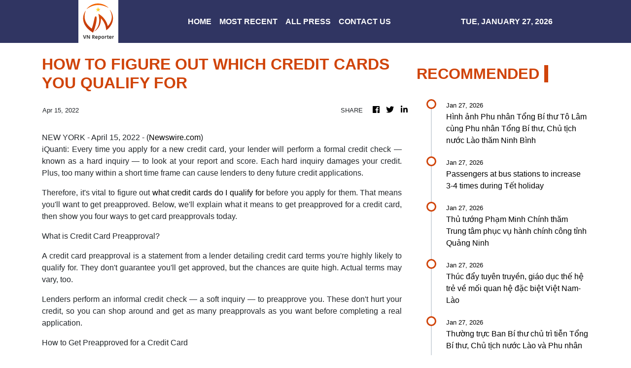

--- FILE ---
content_type: text/html; charset=utf-8
request_url: https://us-central1-vertical-news-network.cloudfunctions.net/get/fetch-include-rss
body_size: 36415
content:
[
  {
    "id": 112957229,
    "title": "Hình ảnh Phu nhân Tổng Bí thư Tô Lâm cùng Phu nhân Tổng Bí thư, Chủ tịch nước Lào thăm Ninh Bình",
    "summary": "Sáng 27/1/2026, bà Ngô Phương Ly, Phu nhân của Tổng Bí thư Tô Lâm, cùng bà Naly Sisoulith, Phu nhân của Tổng Bí thư, Chủ tịch nước Lào Thongloun Sisoulith đã đến thăm tỉnh Ninh Bình.\n\nTổng Bí thư, Chủ tịch nước Lào vào Lăng viếng Chủ tịch Hồ Chí Minh\nTổng Bí thư, Chủ tịch nước Lào viếng Lăng Chủ tịch Hồ Chí Minh, tưởng niệm Anh hùng liệt sỹ\nChiêu đãi trọng thể chào mừng Tổng Bí thư, Chủ tịch nước Lào và Phu nhân",
    "slug": "hinh-anh-phu-nhan-tong-bi-thu-to-lam-cung-phu-nhan-tong-bi-thu-chu-tich-nuoc-lao-tham-ninh-binh",
    "link": "https://www.vietnamplus.vn/hinh-anh-phu-nhan-tong-bi-thu-to-lam-cung-phu-nhan-tong-bi-thu-chu-tich-nuoc-lao-tham-ninh-binh-post1090790.vnp",
    "date_published": "2026-01-27T11:56:50.000Z",
    "images": "https://media.vietnamplus.vn/images/[base64]/ttxvn-phu-nhan-tong-bi-thu-to-lam-va-phu-nhan-tong-bi-thu-chu-tich-nuoc-lao-tham-tinh-ninh-binh-6.jpg.webp",
    "categories": "1558",
    "img_id": "0",
    "caption": "",
    "country": "Vietnam",
    "source_type": "rss",
    "source": "VNAnet (VN)"
  },
  {
    "id": 112957226,
    "title": "Passengers at bus stations to increase 3-4 times during Tết holiday",
    "summary": "An estimated 2,450 reserve buses are expected to be added to serve passengers during the entire holiday period.",
    "slug": "passengers-at-bus-stations-to-increase-34-times-during-tet-holiday",
    "link": "https://vnanet.vn/en/tin-tuc/society-1007/passengers-at-bus-stations-to-increase-3-4-times-during-tet-holiday-8554752.html",
    "date_published": "2026-01-27T11:41:30.000Z",
    "images": "https://vnanet.vn/Data/Articles/2026/01/27/8554752/vna_potal_passengers_at_bus_stations_to_increase_3-4_times_during_tet_holiday_small.jpg",
    "categories": "1558",
    "img_id": "0",
    "caption": "",
    "country": "Vietnam",
    "source_type": "rss",
    "source": "VNAnet"
  },
  {
    "id": 112957230,
    "title": "Thủ tướng Phạm Minh Chính thăm Trung tâm phục vụ hành chính công tỉnh Quảng Ninh",
    "summary": "Thủ tướng ghi nhận qua tiếp xúc, người dân và doanh nghiệp đều bày tỏ sự hài lòng vì có thể làm thủ tục trực tuyến hoặc trực tiếp một cách nhanh chóng, không có tiêu cực hay \"tham nhũng vặt.\"\n\nTổng Bí thư và Thủ tướng làm việc với Tỉnh ủy Quảng Ninh\nTổng Bí thư Tô Lâm: Quảng Ninh từng bước trở thành hình mẫu phát triển xanh\nTổng Bí thư Tô Lâm gặp mặt, chúc Tết công nhân ngành Than tại Quảng Ninh",
    "slug": "thu-tuong-pham-minh-chinh-tham-trung-tam-phuc-vu-hanh-chinh-cong-tinh-quang-ninh",
    "link": "https://www.vietnamplus.vn/thu-tuong-pham-minh-chinh-tham-trung-tam-phuc-vu-hanh-chinh-cong-tinh-quang-ninh-post1090870.vnp",
    "date_published": "2026-01-27T11:40:33.000Z",
    "images": "https://media.vietnamplus.vn/images/[base64]/ttxvn-tong-bi-thu-to-lam-lam-viec-voi-ban-chap-hanh-dang-bo-tinh-quang-ninh-2-resize.jpg.webp",
    "categories": "1558",
    "img_id": "0",
    "caption": "",
    "country": "Vietnam",
    "source_type": "rss",
    "source": "VNAnet (VN)"
  },
  {
    "id": 112957231,
    "title": "Thúc đẩy tuyên truyền, giáo dục thế hệ trẻ về mối quan hệ đặc biệt Việt Nam-Lào",
    "summary": "Hai bên phối hợp chặt chẽ trong việc tổ chức các hoạt động giao lưu để thúc đẩy tuyên truyền, nhất là thế hệ trẻ hiểu thêm về tầm quan trọng mối quan hệ giữa hai Đảng, hai đất nước Việt Nam-Lào.\n\nQuan hệ hữu nghị vĩ đại, đoàn kết đặc biệt, hợp tác toàn diện, gắn kết chiến lược Việt Nam-Lào\nQuan hệ hữu nghị vĩ đại, đoàn kết đặc biệt Việt Nam-Lào bước sang giai đoạn mới\nTTXVN góp phần vun đắp mối quan hệ đặc biệt Việt Nam-Lào",
    "slug": "thuc-ay-tuyen-truyen-giao-duc-the-he-tre-ve-moi-quan-he-ac-biet-viet-namlao",
    "link": "https://www.vietnamplus.vn/thuc-day-tuyen-truyen-giao-duc-the-he-tre-ve-moi-quan-he-dac-biet-viet-nam-lao-post1090869.vnp",
    "date_published": "2026-01-27T11:39:50.000Z",
    "images": "https://media.vietnamplus.vn/images/ac0aaf22037cbd28ebdfc2d2779f7d7ad6beedb38dacb9f41d4ab2235c6214567c3e2f70efbcafd3954b2bc49bf848dc/ttxvn-mttqvn.jpg.webp",
    "categories": "1558",
    "img_id": "0",
    "caption": "",
    "country": "Vietnam",
    "source_type": "rss",
    "source": "VNAnet (VN)"
  },
  {
    "id": 112957232,
    "title": "Thường trực Ban Bí thư chủ trì tiễn Tổng Bí thư, Chủ tịch nước Lào và Phu nhân",
    "summary": "Tổng Bí thư, Chủ tịch nước Lào Thongloun Sisoulith khẳng định mối quan hệ hữu nghị vĩ đại, đoàn kết đặc biệt, hợp tác toàn diện, gắn kết chiến lược Việt Nam-Lào sẽ tiếp tục phát triển.\n\nKhông ngừng vun đắp, phát triển mối quan hệ đặc biệt Việt Nam-Lào\nChuyến thăm của Chủ tịch nước Thongloun Sisoulith đến Việt Nam góp phần thắt chặt quan hệ Việt-Lào\nChủ tịch Quốc hội: Quan hệ Việt Nam-Lào đã được nâng lên tầm gắn kết chiến lược",
    "slug": "thuong-truc-ban-bi-thu-chu-tri-tien-tong-bi-thu-chu-tich-nuoc-lao-va-phu-nhan",
    "link": "https://www.vietnamplus.vn/thuong-truc-ban-bi-thu-chu-tri-tien-tong-bi-thu-chu-tich-nuoc-lao-va-phu-nhan-post1090868.vnp",
    "date_published": "2026-01-27T11:35:07.000Z",
    "images": "https://media.vietnamplus.vn/images/[base64]/ttxvn-thuong-truc-ban-bi-thu-tien-tong-bi-thu-chu-tich-nuoc-lao-va-phu-nhan-3.jpg.webp",
    "categories": "1558",
    "img_id": "0",
    "caption": "",
    "country": "Vietnam",
    "source_type": "rss",
    "source": "VNAnet (VN)"
  },
  {
    "id": 112957233,
    "title": "Phu nhân Tổng Bí thư Tô Lâm và Phu nhân Tổng Bí thư, Chủ tịch nước Lào thăm Ninh Bình",
    "summary": "Bà Ngô Phương Ly, Phu nhân Tổng Bí thư Đảng Cộng sản Việt Nam đã tặng Phu nhân Tổng Bí thư, Chủ tịch nước Lào một chiếc khăn thêu hình hoa Chămpa - loài hoa biểu tượng của đất nước Lào.\n\nKhông ngừng vun đắp, phát triển mối quan hệ đặc biệt Việt Nam-Lào\nChuyến thăm của Chủ tịch nước Thongloun Sisoulith đến Việt Nam góp phần thắt chặt quan hệ Việt-Lào\nChủ tịch Quốc hội: Quan hệ Việt Nam-Lào đã được nâng lên tầm gắn kết chiến lược",
    "slug": "phu-nhan-tong-bi-thu-to-lam-va-phu-nhan-tong-bi-thu-chu-tich-nuoc-lao-tham-ninh-binh",
    "link": "https://www.vietnamplus.vn/phu-nhan-tong-bi-thu-to-lam-va-phu-nhan-tong-bi-thu-chu-tich-nuoc-lao-tham-ninh-binh-post1090867.vnp",
    "date_published": "2026-01-27T11:32:55.000Z",
    "images": "https://media.vietnamplus.vn/images/[base64]/ttxvn-phu-nhan-tong-bi-thu-to-lam-va-phu-nhan-tong-bi-thu-chu-tich-nuoc-lao-tham-tinh-ninh-binh-1.jpg.webp",
    "categories": "1558",
    "img_id": "0",
    "caption": "",
    "country": "Vietnam",
    "source_type": "rss",
    "source": "VNAnet (VN)"
  },
  {
    "id": 112957234,
    "title": "Bê bối sữa công thức: Nhận diện những \"điểm mù\" trong quản lý an toàn thực phẩm",
    "summary": "Mới đầu năm 2026, thị trường sữa công thức đã chứng kiến liên tiếp nhiều vụ thu hồi sản phẩm quy mô lớn do nghi nhiễm cereulide - một độc tố nguy hiểm do vi khuẩn Bacillus cereus sinh ra.\n\nGỡ bỏ sản phẩm sữa Aptamil bị cảnh báo khỏi sàn thương mại điện tử\nBộ Y tế cảnh báo khẩn về lô sữa Aptamil nhiễm độc\nSữa Aptamil thu hồi ở nước ngoài, Bộ Y tế yêu cầu kiểm soát tại Việt Nam",
    "slug": "be-boi-sua-cong-thuc-nhan-dien-nhung-iem-mu-trong-quan-ly-an-toan-thuc-pham",
    "link": "https://www.vietnamplus.vn/be-boi-sua-cong-thuc-nhan-dien-nhung-diem-mu-trong-quan-ly-an-toan-thuc-pham-post1090865.vnp",
    "date_published": "2026-01-27T11:22:48.000Z",
    "images": "https://media.vietnamplus.vn/images/980eae89e99bbe723c6fea8e40481fcb5dd8ce2c70ddd4e6e53af4eadfd1bd208a815e6031628905387f481c1fdba2b7240d005a584e579e9c7aa790d039cb07/ttxvn-sua-cong-thuc-resize.jpg.webp",
    "categories": "1558",
    "img_id": "0",
    "caption": "",
    "country": "Vietnam",
    "source_type": "rss",
    "source": "VNAnet (VN)"
  },
  {
    "id": 112957235,
    "title": "Đại hội XIV của Đảng: Tư tưởng “dân là gốc” soi đường cho thế hệ trẻ",
    "summary": "Các quyết sách của Đại hội XIV thể hiện rõ định hướng lấy người dân làm trung tâm, chuyển mạnh từ điều trị sang dự phòng, từ giải quyết bệnh tật sang chăm sóc sức khỏe toàn diện.\n\nĐại hội XIV của Đảng: Niềm tin và hướng phát triển của Việt Nam\nĐại hội XIV của Đảng: Kiều bào tại Pháp gửi gắm niềm tin vào tương lai đất nước\nNghị quyết Đại hội XIV của Đảng: Lấy dân làm trung tâm mọi quyết sách",
    "slug": "ai-hoi-xiv-cua-ang-tu-tuong-dan-la-goc-soi-uong-cho-the-he-tre",
    "link": "https://www.vietnamplus.vn/dai-hoi-xiv-cua-dang-tu-tuong-dan-la-goc-soi-duong-cho-the-he-tre-post1090863.vnp",
    "date_published": "2026-01-27T11:16:08.000Z",
    "images": "https://media.vietnamplus.vn/images/c34db8af82f87991fa732baa4c9e0f733c158ee229372e5a0f2608ce0879164f66968cfd92e305e541097f358cdf6c17b7417f15db128c03f17418bfa1f831fa120d687809679afc54b8bc3cc131d938/ttxvn-be-mac-dai-hoi-xiv-cua-dang-29.jpg.webp",
    "categories": "1558",
    "img_id": "0",
    "caption": "",
    "country": "Vietnam",
    "source_type": "rss",
    "source": "VNAnet (VN)"
  },
  {
    "id": 112957236,
    "title": "Ấn Độ điều tra dịch tễ và theo dõi nguy cơ liên quan các ca nhiễm virus Nipah",
    "summary": "Người nhiễm virus thường xuất hiện các triệu chứng viêm não cấp hoặc suy hô hấp nặng, diễn tiến nhanh và có thể gây tử vong nếu không được phát hiện và điều trị kịp thời.\n\nThành phố Hồ Chí Minh duy trì cảnh giác cao, virus Nipah có khả năng gây tỷ lệ tử vong cao\nViệt Nam chưa ghi nhận trường hợp mắc bệnh do virus Nipah\nThái Lan cảnh báo trẻ nhỏ là nhóm dễ bị tổn thương nhất do virus Nipah",
    "slug": "an-o-ieu-tra-dich-te-va-theo-doi-nguy-co-lien-quan-cac-ca-nhiem-virus-nipah",
    "link": "https://www.vietnamplus.vn/an-do-dieu-tra-dich-te-va-theo-doi-nguy-co-lien-quan-cac-ca-nhiem-virus-nipah-post1090862.vnp",
    "date_published": "2026-01-27T11:06:29.000Z",
    "images": "https://media.vietnamplus.vn/images/980eae89e99bbe723c6fea8e40481fcbb310ebee928f4b6ac22c38c0b9fdadc8b81cc02e8ad39d0721b4417e86f96300/napah.jpg.webp",
    "categories": "1558",
    "img_id": "0",
    "caption": "",
    "country": "Vietnam",
    "source_type": "rss",
    "source": "VNAnet (VN)"
  },
  {
    "id": 112957237,
    "title": "Khánh thành tượng anh hùng dân tộc Cuba Jose Marti tại Thành phố Hồ Chí Minh",
    "summary": "Đây là dấu ấn tôn vinh một nhân cách lớn, trí tuệ lớn của đất nước Cuba, là sự tri ân sâu sắc đối với sứ giả tiên phong đã gieo hạt mầm đầu tiên cho tình hữu nghị thủy chung giữa Việt Nam và Cuba.\n\nKhánh thành công trình Khu biểu tượng tình đoàn kết, hữu nghị và tri ân quốc tế\nBáo chí Cuba khẳng định Đại hội XIV soi đường Việt Nam bước vào kỷ nguyên mới\nTình hữu nghị Việt Nam-Cuba tiếp tục đơm hoa trong lĩnh vực giáo dục",
    "slug": "khanh-thanh-tuong-anh-hung-dan-toc-cuba-jose-marti-tai-thanh-pho-ho-chi-minh",
    "link": "https://www.vietnamplus.vn/khanh-thanh-tuong-anh-hung-dan-toc-cuba-jose-marti-tai-thanh-pho-ho-chi-minh-post1090864.vnp",
    "date_published": "2026-01-27T11:06:01.000Z",
    "images": "https://media.vietnamplus.vn/images/ac0aaf22037cbd28ebdfc2d2779f7d7a7f2b3725bad1382aa173fc9a317085c91e8046a935efbf9bbac3f9ccaeec0eb78b30e2a514304d8680952bb930a95c15/ttxvn-khanh-thanh-tuong.jpg.webp",
    "categories": "1558",
    "img_id": "0",
    "caption": "",
    "country": "Vietnam",
    "source_type": "rss",
    "source": "VNAnet (VN)"
  },
  {
    "id": 112957238,
    "title": "Lam Trường, Trúc Nhân, Quân A.P biểu diễn trong 'Hòa nhạc Ánh sáng 2026'",
    "summary": "Trong chương trình, âm nhạc giữ vai trò dẫn dắt cảm xúc, ánh sáng mở rộng không gian biểu đạt, công nghệ mang đến những phương thức trình diễn hiện đại, còn di sản tạo nên chiều sâu và bản sắc.\n\nNSND Bùi Công Duy cùng nhiều nghệ sỹ quốc tế biểu diễn hòa nhạc mừng năm mới \n2.025 drone sẽ tỏa sáng trong chương trình Hòa nhạc ánh sáng tại Hồ Tây\n'Chuyện của mùa Đông' sẽ mở màn chuỗi hòa nhạc 'Hồ Gươm Live Concert'",
    "slug": "lam-truong-truc-nhan-quan-ap-bieu-dien-trong-hoa-nhac-anh-sang-2026",
    "link": "https://www.vietnamplus.vn/lam-truong-truc-nhan-quan-ap-bieu-dien-trong-hoa-nhac-anh-sang-2026-post1090833.vnp",
    "date_published": "2026-01-27T11:02:11.000Z",
    "images": "https://media.vietnamplus.vn/images/85c1456738316d703130bd9c372c565a46aae7db2e05d103cf19334beb9a98317de2e5dca7c8b8db2b8a8c8c35280ff9a011cd1d4b0e6254a9e549f4ffd986fab046afbabfe8ef9fe82687498a1e89c101c03c9d80cc25a3b21b080466184701/z7473553218823-292aeda65bd57854f3c6f9721a4e1673.jpg.webp",
    "categories": "1558",
    "img_id": "0",
    "caption": "",
    "country": "Vietnam",
    "source_type": "rss",
    "source": "VNAnet (VN)"
  },
  {
    "id": 112957239,
    "title": "EU cân nhắc khởi động đàm phán FTA với ASEAN sau năm 2027",
    "summary": "Trong giai đoạn hiện nay, EU sẽ tập trung vào các hiệp định thương mại song phương giữa khối này với các nước ASEAN và xem đó như những bước đệm để hướng tới một thỏa thuận khu vực.\n\nSingapore kêu gọi thúc đẩy xu hướng hợp tác xanh EU-ASEAN\nASEAN và EU tăng cường hợp tác để thúc đẩy tăng trưởng và hội nhập kinh tế\nEU mong muốn tăng cường quan hệ với ASEAN trong năm 2025",
    "slug": "eu-can-nhac-khoi-ong-am-phan-fta-voi-asean-sau-nam-2027",
    "link": "https://www.vietnamplus.vn/eu-can-nhac-khoi-dong-dam-phan-fta-voi-asean-sau-nam-2027-post1090859.vnp",
    "date_published": "2026-01-27T10:59:44.000Z",
    "images": "https://media.vietnamplus.vn/images/980eae89e99bbe723c6fea8e40481fcb5dd8ce2c70ddd4e6e53af4eadfd1bd20d9a8b7d90424f8eff9aecf03d3efb720b0bc5673a5d27dfbe1f51b65b94a811f/ttxvn-sujiro-seam-resize.jpg.webp",
    "categories": "1558",
    "img_id": "0",
    "caption": "",
    "country": "Vietnam",
    "source_type": "rss",
    "source": "VNAnet (VN)"
  },
  {
    "id": 112957240,
    "title": "Bộ GD-ĐT xây dựng đề án trường cao đẳng chất lượng cao, chuẩn quốc tế",
    "summary": "Bộ Giáo dục và Đào tạo định hướng xây dựng trường cao đẳng chất lượng cao và trường cao đẳng đạt chuẩn quốc tế, dự kiến đề xuất nhiều chính sách liên quan.\n\nĐầu tư hơn 580.000 tỷ đồng hiện đại hóa, nâng cao chất lượng giáo dục \nBa Chương trình Mục tiêu Quốc gia tạo chuyển biến toàn diện vùng nông thôn\nHiệu trưởng trường Cao đẳng Du lịch Hà Nội bị bắt sau bê bối chi trả tiền A80",
    "slug": "bo-gdt-xay-dung-e-an-truong-cao-ang-chat-luong-cao-chuan-quoc-te",
    "link": "https://www.vietnamplus.vn/bo-gd-dt-xay-dung-de-an-truong-cao-dang-chat-luong-cao-chuan-quoc-te-post1090860.vnp",
    "date_published": "2026-01-27T10:57:34.000Z",
    "images": "https://media.vietnamplus.vn/images/80c14de0da2acd2b67901329650eee385842b8646ffd79384e4d4f4506cc4b3f4a5ec67b7f3df1a83fdeead3df60b8bd042bfc56b0127f56e09a34239ba596b3/vnp-thi-tot-nghiep-n-am.png.webp",
    "categories": "1558",
    "img_id": "0",
    "caption": "",
    "country": "Vietnam",
    "source_type": "rss",
    "source": "VNAnet (VN)"
  },
  {
    "id": 112957241,
    "title": "Học giả Cuba đánh giá bước ngoặt trong tiến trình phát triển của Việt Nam",
    "summary": "Tiến sỹ Ruvislei González Saez nhận định Đại hội XIV của Đảng Cộng sản Việt Nam vừa kết thúc với những kết quả quan trọng, mở đường cho một kỷ nguyên mới.\n\nĐại hội XIV của Đảng: Niềm tin và hướng phát triển của Việt Nam\nHội nghị thông báo nhanh kết quả Đại hội thứ XIV của Đảng\nĐại hội XIV của Đảng củng cố nền tảng ổn định và mở rộng không gian phát triển",
    "slug": "hoc-gia-cuba-anh-gia-buoc-ngoat-trong-tien-trinh-phat-trien-cua-viet-nam",
    "link": "https://www.vietnamplus.vn/hoc-gia-cuba-danh-gia-buoc-ngoat-trong-tien-trinh-phat-trien-cua-viet-nam-post1090856.vnp",
    "date_published": "2026-01-27T10:54:05.000Z",
    "images": "https://media.vietnamplus.vn/images/980eae89e99bbe723c6fea8e40481fcb5dd8ce2c70ddd4e6e53af4eadfd1bd2049d1450acf149a533d1f82780ff4f208240d005a584e579e9c7aa790d039cb07/ttxvn-dai-hoi-xiv-2-resize.jpg.webp",
    "categories": "1558",
    "img_id": "0",
    "caption": "",
    "country": "Vietnam",
    "source_type": "rss",
    "source": "VNAnet (VN)"
  },
  {
    "id": 112957242,
    "title": "Ngoại giao Việt Nam: Từ mặt trận chiến lược đến nhiệm vụ trọng yếu trong kỷ nguyên mới",
    "summary": "Đại hội XIV của Đảng khẳng định đối ngoại-hội nhập quốc tế là nhiệm vụ trọng yếu, thường xuyên, kế thừa bài học lịch sử từ ngoại giao cách mạng, góp phần nâng cao năng lực tự chủ chiến lược và vị thế Việt Nam.\n\nHợp tác Việt Nam và khu vực châu Âu trong năm 2025: Vươn lên tầm cao mới\nĐại hội XIV của Đảng: Việt Nam là trụ cột vững chắc về ngoại giao cho khu vực\nThủ tướng: Ngoại giao kinh tế chuyển mình mạnh mẽ vì sự phát triển hùng cường của dân tộc",
    "slug": "ngoai-giao-viet-nam-tu-mat-tran-chien-luoc-en-nhiem-vu-trong-yeu-trong-ky-nguyen-moi",
    "link": "https://www.vietnamplus.vn/ngoai-giao-viet-nam-tu-mat-tran-chien-luoc-den-nhiem-vu-trong-yeu-trong-ky-nguyen-moi-post1090848.vnp",
    "date_published": "2026-01-27T10:49:11.000Z",
    "images": "https://media.vietnamplus.vn/images/[base64]/ttxvn-thu-tuong-pham-minh-chinh-du-hoi-nghi-asean-trung-quoc-1.jpg.webp",
    "categories": "1558",
    "img_id": "0",
    "caption": "",
    "country": "Vietnam",
    "source_type": "rss",
    "source": "VNAnet (VN)"
  },
  {
    "id": 112957243,
    "title": "Hà Nội mở phiên xử cựu Viện trưởng Viện Y dược học dân tộc TP. HCM cùng 22 bị cáo",
    "summary": "23 bị cáo hầu tòa trong vụ án tham nhũng lĩnh vực y tế, Bảo hiểm xã hội xảy ra tại nhiều tỉnh, thành phố, với số tiền sai phạm lên tới hàng chục tỷ đồng.\n\nNgày 27/1, xét xử vụ đưa và nhận hối lộ tại Công ty Y dược LanQ\nHoãn xét xử vụ đưa và nhận hối lộ tại Công ty y dược LanQ",
    "slug": "ha-noi-mo-phien-xu-cuu-vien-truong-vien-y-duoc-hoc-dan-toc-tp-hcm-cung-22-bi-cao",
    "link": "https://www.vietnamplus.vn/ha-noi-mo-phien-xu-cuu-vien-truong-vien-y-duoc-hoc-dan-toc-tp-hcm-cung-22-bi-cao-post1090846.vnp",
    "date_published": "2026-01-27T10:47:35.000Z",
    "images": "https://media.vietnamplus.vn/images/a99ca43ae0cf6b691e23f1ebd60e4d939531a306499653b7746fc1ed7c73c53c6b9ba10411b026f8206288baa4274d6d0ea8df44ac9bd07795660affeab3ca51/copy-of-thumbnail-vn-moi-1.png.webp",
    "categories": "1558",
    "img_id": "0",
    "caption": "",
    "country": "Vietnam",
    "source_type": "rss",
    "source": "VNAnet (VN)"
  },
  {
    "id": 112957244,
    "title": "Khởi tố, bắt tạm giam nữ giúp việc có hành vi hành hạ người già yếu, ốm đau",
    "summary": "Trong quá trình chăm sóc, Bắc nhiều lần có hành vi hành hạ, đánh đập bà N., vốn là người già yếu ốm, không có khả năng tự vệ, mọi sinh hoạt hằng ngày của bà N. đều lệ thuộc vào Bắc.\n\nHải Phòng: Xử lý hành vi bạo lực học đường ở Trường Trung học Cơ sở Thăng Long\nThành phố Hồ Chí Minh: Tạm giữ hai đối tượng bạo hành bé gái 9 tuổi\nHà Tĩnh: Tuyên phạt 21 tháng tù đối tượng bạo hành con riêng của vợ",
    "slug": "khoi-to-bat-tam-giam-nu-giup-viec-co-hanh-vi-hanh-ha-nguoi-gia-yeu-om-au",
    "link": "https://www.vietnamplus.vn/khoi-to-bat-tam-giam-nu-giup-viec-co-hanh-vi-hanh-ha-nguoi-gia-yeu-om-dau-post1090858.vnp",
    "date_published": "2026-01-27T10:46:38.000Z",
    "images": "https://media.vietnamplus.vn/images/fcb657234189dda73ff1b6222539e7060210e9f60333ee8ac1839e0cb66a6ec0b709d4e7edf6fb3c760a0f6ff8c987beb81cc02e8ad39d0721b4417e86f96300/ttxvn-hanh-ha-nguoi-khac.jpg.webp",
    "categories": "1558",
    "img_id": "0",
    "caption": "",
    "country": "Vietnam",
    "source_type": "rss",
    "source": "VNAnet (VN)"
  },
  {
    "id": 112957245,
    "title": "Tổng Bí thư Tô Lâm: Quảng Ninh từng bước trở thành hình mẫu phát triển xanh",
    "summary": "Tổng Bí thư tin tưởng Quảng Ninh sẽ tiếp tục đi đầu trong hiện thực hóa các chủ trương lớn của Đảng, giữ vững vị thế địa phương phát triển hàng đầu, từng bước trở thành hình mẫu phát triển xanh...\n\nTổng Bí thư và Thủ tướng làm việc với Tỉnh ủy Quảng Ninh\nBí thư Tỉnh ủy Quản Minh Cường: Quảng Ninh tự tin là một trong những đầu tàu kinh tế quan trọng của quốc gia\nQuảng Ninh: 7 năm liên tiếp dẫn đầu về năng lực cạnh tranh cấp tỉnh",
    "slug": "tong-bi-thu-to-lam-quang-ninh-tung-buoc-tro-thanh-hinh-mau-phat-trien-xanh",
    "link": "https://www.vietnamplus.vn/tong-bi-thu-to-lam-quang-ninh-tung-buoc-tro-thanh-hinh-mau-phat-trien-xanh-post1090857.vnp",
    "date_published": "2026-01-27T10:45:50.000Z",
    "images": "https://media.vietnamplus.vn/images/[base64]/ttxvn-tong-bi-thu-to-lam-lam-viec-voi-ban-chap-hanh-dang-bo-tinh-quang-ninh-4-resize.jpg.webp",
    "categories": "1558",
    "img_id": "0",
    "caption": "",
    "country": "Vietnam",
    "source_type": "rss",
    "source": "VNAnet (VN)"
  },
  {
    "id": 112957246,
    "title": "Ủy ban Văn hóa và Xã hội khẳng định vai trò, khả năng tham mưu chính sách",
    "summary": "Trên cơ sở những kết quả năm 2025, Ủy ban Văn hóa và Xã hội xác định năm 2026 là năm bản lề, tập trung triển khai nhiệm vụ lập pháp, giám sát trọng tâm, góp phần đưa các chủ trương lớn vào cuộc sống.\n\nNgoại giao văn hóa - củng cố sức mạnh mềm trong kỷ nguyên vươn mình của dân tộc\nChủ tịch QH: Đảng bộ Ủy ban Văn hóa và Xã hội hoàn thiện pháp luật trong các lĩnh vực phụ trách\nLàm rõ tính chất “trực thuộc” của các tổ chức thành viên của Mặt trận Tổ quốc",
    "slug": "uy-ban-van-hoa-va-xa-hoi-khang-inh-vai-tro-kha-nang-tham-muu-chinh-sach",
    "link": "https://www.vietnamplus.vn/uy-ban-van-hoa-va-xa-hoi-khang-dinh-vai-tro-kha-nang-tham-muu-chinh-sach-post1090819.vnp",
    "date_published": "2026-01-27T10:42:03.000Z",
    "images": "https://media.vietnamplus.vn/images/[base64]/ttxvn-uy-ban-van-hoa-va-xa-hoi-cua-quoc-hoi-trien-khai-ke-hoach-nam-2026.jpg.webp",
    "categories": "1558",
    "img_id": "0",
    "caption": "",
    "country": "Vietnam",
    "source_type": "rss",
    "source": "VNAnet (VN)"
  },
  {
    "id": 112957247,
    "title": "Chứng khoán ngày 27/1: Áp lực từ nhóm vốn hóa lớn kéo VN-Index giảm mạnh",
    "summary": "Trong phiên 27/1, lực mua vẫn chiếm ưu thế với khoảng 380 mã tăng, trong khi số mã giảm gần 340 mã, tuy nhiên, đà giảm sâu của nhiều cổ phiếu vốn hóa lớn đã tạo áp lực đáng kể lên chỉ số chung.\n\nThị trường chứng khoán chào tuần mới trong sắc đỏ, chỉ số VN-Index mất hơn 27 điểm\nDòng tiền dịch chuyển sang dầu khí, VN-Index vẫn chịu áp lực bán\nVN-Index quanh mốc 1.880 điểm, thanh khoản yếu",
    "slug": "chung-khoan-ngay-271-ap-luc-tu-nhom-von-hoa-lon-keo-vnindex-giam-manh",
    "link": "https://www.vietnamplus.vn/chung-khoan-ngay-271-ap-luc-tu-nhom-von-hoa-lon-keo-vn-index-giam-manh-post1090854.vnp",
    "date_published": "2026-01-27T10:35:09.000Z",
    "images": "https://media.vietnamplus.vn/images/999e8a0b381731f866cb682ef0be7d7db30b8ca1753a0e04bba413095da5bc35b04b2d4dacb12c6b90fe737002cf0d4066244feb9605969126192570df8b4349/ttxvn-chung-khoan-viet-nam-0901.jpg.webp",
    "categories": "1558",
    "img_id": "0",
    "caption": "",
    "country": "Vietnam",
    "source_type": "rss",
    "source": "VNAnet (VN)"
  },
  {
    "id": 112957227,
    "title": "State President requests well-organised activities for Lunar New Year",
    "summary": "State President Lương Cường stressed the importance of thorough preparations to ensure a safe, healthy, and economical Tết, thereby fostering momentum for the successful implementation of the Resolution of the 14th National Party Congress right from the early months of 2026.",
    "slug": "state-president-requests-wellorganised-activities-for-lunar-new-year",
    "link": "https://vnanet.vn/en/tin-tuc/society-1007/state-president-requests-well-organised-activities-for-lunar-new-year-8554603.html",
    "date_published": "2026-01-27T10:33:14.000Z",
    "images": "https://vnanet.vn/Data/Articles/2026/01/27/8554603/vna_potal_state_president_requests_well-organised_activities_for_lunar_new_year_small.jpg",
    "categories": "1558",
    "img_id": "0",
    "caption": "",
    "country": "Vietnam",
    "source_type": "rss",
    "source": "VNAnet"
  },
  {
    "id": 112957248,
    "title": "Tổng Bí thư và Thủ tướng làm việc với Tỉnh ủy Quảng Ninh",
    "summary": "Chiều 27/1, tại Quảng Ninh, Tổng Bí thư Tô Lâm và Thủ tướng Phạm Minh Chính cùng Đoàn công tác Trung ương làm việc với Tỉnh ủy Quảng Ninh.\n\nBí thư Tỉnh ủy Quản Minh Cường: Quảng Ninh tự tin là một trong những đầu tàu kinh tế quan trọng của quốc gia\nBộ Chính trị làm việc với Ban Thường vụ Tỉnh ủy Quảng Ninh, Thành ủy Đà Nẵng \nQuảng Ninh: 7 năm liên tiếp dẫn đầu về năng lực cạnh tranh cấp tỉnh",
    "slug": "tong-bi-thu-va-thu-tuong-lam-viec-voi-tinh-uy-quang-ninh",
    "link": "https://www.vietnamplus.vn/tong-bi-thu-va-thu-tuong-lam-viec-voi-tinh-uy-quang-ninh-post1090853.vnp",
    "date_published": "2026-01-27T10:20:40.000Z",
    "images": "https://media.vietnamplus.vn/images/[base64]/ttxvn-tong-bi-thu-to-lam-lam-viec-voi-ban-chap-hanh-dang-bo-tinh-quang-ninh-6-resize.jpg.webp",
    "categories": "1558",
    "img_id": "0",
    "caption": "",
    "country": "Vietnam",
    "source_type": "rss",
    "source": "VNAnet (VN)"
  },
  {
    "id": 112957228,
    "title": "Việt Nam projects huge demand for green finance",
    "summary": "The Ministry of Finance and six international partners on Tuesday launched the Shifting Investment Flows Towards Green Transformation project, aimed at creating favourable framework conditions for green investment, particularly in energy transition, while enhancing the capacity of key stakeholders.",
    "slug": "viet-nam-projects-huge-demand-for-green-finance",
    "link": "https://vnanet.vn/en/tin-tuc/society-1007/viet-nam-projects-huge-demand-for-green-finance-8554568.html",
    "date_published": "2026-01-27T10:16:39.000Z",
    "images": "https://vnanet.vn/Data/Articles/2026/01/27/8554568/vna_potal_viet_nam_projects_huge_demand_for_green_finance_small.JPG",
    "categories": "1558",
    "img_id": "0",
    "caption": "",
    "country": "Vietnam",
    "source_type": "rss",
    "source": "VNAnet"
  },
  {
    "id": 112957249,
    "title": "Việt Nam ủng hộ mọi sáng kiến giải quyết xung đột, kiến tạo hoà bình của Liên hợp quốc",
    "summary": "Việt Nam cam kết tôn trọng luật pháp quốc tế, ủng hộ các sáng kiến giải quyết xung đột, xây dựng hòa bình phù hợp Hiến chương Liên hợp quốc.\n\nViệt Nam ủng hộ cải tổ thực chất Hội đồng Bảo an Liên hợp quốc\nPhái đoàn Việt Nam tại Liên hợp quốc gặp gỡ và thông tin tới báo chí quốc tế\nViệt Nam lần đầu tổ chức UNSOC theo chuẩn Liên hợp quốc",
    "slug": "viet-nam-ung-ho-moi-sang-kien-giai-quyet-xung-ot-kien-tao-hoa-binh-cua-lien-hop-quoc",
    "link": "https://www.vietnamplus.vn/viet-nam-ung-ho-moi-sang-kien-giai-quyet-xung-dot-kien-tao-hoa-binh-cua-lien-hop-quoc-post1090852.vnp",
    "date_published": "2026-01-27T10:08:12.000Z",
    "images": "https://media.vietnamplus.vn/images/348495546da443257b93c60d00b8ab1684e14e66491c5aea65ad88d9a054b0f58b30e2a514304d8680952bb930a95c15/ttxvn-lhq.jpg.webp",
    "categories": "1558",
    "img_id": "0",
    "caption": "",
    "country": "Vietnam",
    "source_type": "rss",
    "source": "VNAnet (VN)"
  },
  {
    "id": 112957250,
    "title": "Hà Nội: Hoãn phiên toàn xét xử “tổng tài” gây rối trật tự tại quán càphê",
    "summary": "Phiên tòa xét xử hai bị cáo liên quan vụ gây rối trật tự công cộng tại quán càphê ở khu đô thị Times City đã phải hoãn do nhân chứng vắng mặt, nhằm bảo đảm quyền và lợi ích hợp pháp của các bên.\n\nVụ hành hung nhân viên quán càphê: 'Đàn em' của 'tổng tài' bị tạm giữ hình sự\nHà Nội: Phạt 6 tháng tù đối tượng gây rối ở sảnh thang máy chung cư\nMở lại phiên xét xử vụ hành hung cô gái tại chung cư Sky Central",
    "slug": "ha-noi-hoan-phien-toan-xet-xu-tong-tai-gay-roi-trat-tu-tai-quan-caphe",
    "link": "https://www.vietnamplus.vn/ha-noi-hoan-phien-toan-xet-xu-tong-tai-gay-roi-trat-tu-tai-quan-caphe-post1090851.vnp",
    "date_published": "2026-01-27T10:06:50.000Z",
    "images": "https://media.vietnamplus.vn/images/[base64]/vna-potal-ha-noi-xet-xu-tong-tai-gay-roi-trat-tu-tai-quan-cafe-8554525.jpg.webp",
    "categories": "1558",
    "img_id": "0",
    "caption": "",
    "country": "Vietnam",
    "source_type": "rss",
    "source": "VNAnet (VN)"
  },
  {
    "id": 112946858,
    "title": "Thường trực Ban Bí thư tiễn Tổng Bí thư, Chủ tịch nước Lào và Phu nhân",
    "summary": "Chiều 27/1, đồng chí Trần Cẩm Tú, Ủy viên Bộ Chính trị, Thường trực Ban Bí thư tiễn Tổng Bí thư, Chủ tịch nước Lào Thongloun Sisoulith và Phu nhân cùng Đoàn đại biểu cấp cao Đảng, Nhà nước Lào kết thúc tốt đẹp chuyến thăm cấp Nhà nước đến Việt Nam.\n\nKhông ngừng vun đắp, phát triển mối quan hệ đặc biệt Việt Nam-Lào\nChuyến thăm của Chủ tịch nước Thongloun Sisoulith đến Việt Nam góp phần thắt chặt quan hệ Việt-Lào\nTổng Bí thư, Chủ tịch nước Lào thăm và làm việc với Đảng bộ, Chính quyền Hà Nội",
    "slug": "thuong-truc-ban-bi-thu-tien-tong-bi-thu-chu-tich-nuoc-lao-va-phu-nhan",
    "link": "https://www.vietnamplus.vn/thuong-truc-ban-bi-thu-tien-tong-bi-thu-chu-tich-nuoc-lao-va-phu-nhan-post1090850.vnp",
    "date_published": "2026-01-27T09:50:45.000Z",
    "images": "https://media.vietnamplus.vn/images/[base64]/ttxvn-thuong-truc-ban-bi-thu-tien-tong-bi-thu-chu-tich-nuoc-lao-va-phu-nhan.jpg.webp",
    "categories": "1558",
    "img_id": "0",
    "caption": "",
    "country": "Vietnam",
    "source_type": "rss",
    "source": "VNAnet (VN)"
  },
  {
    "id": 112946859,
    "title": "Đà Nẵng: Không để xảy ra tình trạng \"xã trắng ca nô\" trong phòng chống thiên tai",
    "summary": "Từ thực tế thiếu hụt phương tiện trong đợt mưa lũ 2025, Đà Nẵng triển khai bản đồ chỉ huy quân sự năm 2026, quyết tâm không để tình trạng \"trắng ca nô\" tại các xã xung yếu khi có thiên tai xảy ra.\n\nUAV - \"Lực lượng cứu hộ mới\" cho người dân vùng thiên tai lũ lụt\nĐà Nẵng hoàn thành sửa chữa 100% nhà bị hư hỏng do thiên tai\nThần tốc xây dựng và sửa chữa nhà ở cho nhân dân Đà Nẵng ảnh hưởng bởi thiên tai",
    "slug": "a-nang-khong-e-xay-ra-tinh-trang-xa-trang-ca-no-trong-phong-chong-thien-tai",
    "link": "https://www.vietnamplus.vn/da-nang-khong-de-xay-ra-tinh-trang-xa-trang-ca-no-trong-phong-chong-thien-tai-post1090827.vnp",
    "date_published": "2026-01-27T09:48:42.000Z",
    "images": "https://media.vietnamplus.vn/images/62238748af0afe9e34fd5dd00ee0828be2c672f965f72a4dbe88cfa56ce6df7d40c761f9bc7f6fbb20b39c7b3686de5b01c03c9d80cc25a3b21b080466184701/vnp-bchquansu01.jpg.webp",
    "categories": "1558",
    "img_id": "0",
    "caption": "",
    "country": "Vietnam",
    "source_type": "rss",
    "source": "VNAnet (VN)"
  },
  {
    "id": 112946860,
    "title": "Indonesia: Động đất 5,5 độ ngoài khơi làm rung chuyển Yogyakarta và Bali",
    "summary": "Indonesia cho biết một trận động đất có độ lớn 5,5 đã xảy ra ngoài khơi huyện Pacitan, tỉnh Đông Java, vào sáng 27/1, người dân đã nhanh chóng nhận được sự hỗ trợ và hướng dẫn từ chính quyền.\n\nIndonesia: Liên tiếp xảy ra các trận động đất tại khu vực phía Bắc\nIndonesia: Động đất mạnh làm rung chuyển đảo Simeulue\nIndonesia: Động đất có độ lớn 6,5 đã xảy ra tại tỉnh Papua",
    "slug": "indonesia-ong-at-55-o-ngoai-khoi-lam-rung-chuyen-yogyakarta-va-bali",
    "link": "https://www.vietnamplus.vn/indonesia-dong-dat-55-do-ngoai-khoi-lam-rung-chuyen-yogyakarta-va-bali-post1090849.vnp",
    "date_published": "2026-01-27T09:47:09.000Z",
    "images": "https://media.vietnamplus.vn/images/6f82e72f94238865c99290779bc07a9a9e785748b051fe5c07194a570b7aa1d182147d2f21de2e0a90db2973408f4b203e1d36f4bee02c65f17ccfbf2f44abb6cdb57feb901aea868e56e8a402356a73/ttxvn-dong-dat-sulawesi-indonesia.jpg.webp",
    "categories": "1558",
    "img_id": "0",
    "caption": "",
    "country": "Vietnam",
    "source_type": "rss",
    "source": "VNAnet (VN)"
  },
  {
    "id": 112946861,
    "title": "Ngắm những khoảnh khắc tuyệt đẹp của Thủ đô Hà Nội",
    "summary": "Hà Nội từ lâu đã là địa chỉ của người yêu nhiếp ảnh khi có thể dễ dàng ghi lại những khoảnh khắc tuyệt đẹp. Là những ánh sáng và mùi hương đan xen, là nhịp thở của một Thủ đô ngàn năm văn hiến.\n\nSắc Xuân hội tụ - Bản hòa ca đoàn kết của các dân tộc Việt Nam\nHà Nội: Khai mạc “Tết Việt-Tết Phố” 2026 trong không gian di sản\nLan tỏa các giá trị văn hóa truyền thống qua \"Tết Việt-Tết Phố\" 2026",
    "slug": "ngam-nhung-khoanh-khac-tuyet-ep-cua-thu-o-ha-noi",
    "link": "https://www.vietnamplus.vn/ngam-nhung-khoanh-khac-tuyet-dep-cua-thu-do-ha-noi-post1090845.vnp",
    "date_published": "2026-01-27T09:41:56.000Z",
    "images": "https://media.vietnamplus.vn/images/f476b676aaa62dff7f1b0a564cf30ed2f43e28ce79c85da0882b45316586ad245442b430c19e698d08ce17d2deee878c/vnp-ha-noi-1.jpg.webp",
    "categories": "1558",
    "img_id": "0",
    "caption": "",
    "country": "Vietnam",
    "source_type": "rss",
    "source": "VNAnet (VN)"
  },
  {
    "id": 112949139,
    "title": "Bị Mỹ hạn chế xuất khẩu, GPU NVIDIA RTX 5090 vẫn ngập tràn trong kho hàng tại Trung Quốc",
    "summary": "Cho dù bị Mỹ hạn chế xuất khẩu, nhưng hàng chồng GPU NVIDIA RTX 5090 vẫn được xếp trong một kho hàng tại Trung Quốc.",
    "slug": "bi-my-han-che-xuat-khau-gpu-nvidia-rtx-5090-van-ngap-tran-trong-kho-hang-tai-trung-quoc",
    "link": "https://genk.vn/bi-my-han-che-xuat-khau-gpu-nvidia-rtx-5090-van-ngap-tran-trong-kho-hang-tai-trung-quoc-165260127154502221.chn",
    "date_published": "2026-01-27T09:39:00.000Z",
    "images": "https://genk.mediacdn.vn/zoom/700_438/139269124445442048/2026/1/27/avatar1769503431383-17695034318371564649779-0-34-675-1114-crop-1769503493166357419243.jpg",
    "categories": "3492,4637,1005,1432,1436,2688,3484,3493,3552,3563,3566,4645,4654,4671,4728,4743,4751,4752,4758,4771,4772,4779,4780,4794,4795,4796,4797",
    "img_id": "0",
    "caption": "",
    "country": "Vietnam",
    "source_type": "rss",
    "source": "Genk.vn"
  },
  {
    "id": 112946862,
    "title": "Nguyên Tổng Bí thư Nông Đức Mạnh tiếp Tổng Bí thư, Chủ tịch nước Lào",
    "summary": "Tiếp Tổng Bí thư, Chủ tịch nước Lào Thongloun Sisoulith, nguyên Tổng Bí thư Nông Đức Mạnh đánh giá cao ý nghĩa chuyến thăm góp phần làm sâu sắc hơn quan hệ hữu nghị vĩ đại, đoàn kết đặc biệt giữa hai Đảng, hai Nhà nước.\n\nChuyến thăm của Chủ tịch nước Thongloun Sisoulith đến Việt Nam góp phần thắt chặt quan hệ Việt-Lào\nKhông ngừng vun đắp, phát triển mối quan hệ đặc biệt Việt Nam-Lào\nĐưa quan hệ hai nước Việt Nam-Lào phát triển ngày càng đi vào chiều sâu",
    "slug": "nguyen-tong-bi-thu-nong-uc-manh-tiep-tong-bi-thu-chu-tich-nuoc-lao",
    "link": "https://www.vietnamplus.vn/nguyen-tong-bi-thu-nong-duc-manh-tiep-tong-bi-thu-chu-tich-nuoc-lao-post1090844.vnp",
    "date_published": "2026-01-27T09:30:41.000Z",
    "images": "https://media.vietnamplus.vn/images/c559e66fc9b96d77d5b0bfe85bbda2f93231b246d17b86bbf11bbb5c76939a7977d7afa56a7e44b9321415f6b50d718e0808d1cf4a0214c0da82dba620e9fd77c6f4f564cff39b33ed768eb1940076c701c03c9d80cc25a3b21b080466184701/nguyen-tong-bi-thu-nong-duc-manh-va-chu-tich-lao.jpg.webp",
    "categories": "1558",
    "img_id": "0",
    "caption": "",
    "country": "Vietnam",
    "source_type": "rss",
    "source": "VNAnet (VN)"
  },
  {
    "id": 112946863,
    "title": "Hàng chục trường đại học công bố phương án tuyển sinh năm 2026",
    "summary": "Bên cạnh xét tuyển thẳng, xét tuyển theo điểm thi Tốt nghiệp trung học phổ thông, xét tuyển theo điểm học bạ, một số trường còn xét theo điểm các kỳ thi riêng, xét theo các nhóm đối tượng ưu tiên…\n\nMở rộng quy mô kỳ thi Đánh giá năng lực Đại học Quốc gia Thành phố Hồ Chí Minh\nTuyển sinh Đại học: Điều chỉnh tổ hợp xét tuyển nhưng vẫn đảm bảo quyền lợi thí sinh\nLịch thi đánh giá năng lực, đánh giá tư duy của 6 trường đại học năm 2026",
    "slug": "hang-chuc-truong-ai-hoc-cong-bo-phuong-an-tuyen-sinh-nam-2026",
    "link": "https://www.vietnamplus.vn/hang-chuc-truong-dai-hoc-cong-bo-phuong-an-tuyen-sinh-nam-2026-post1090843.vnp",
    "date_published": "2026-01-27T09:29:49.000Z",
    "images": "https://media.vietnamplus.vn/images/dd6a8505dff5677e3a3084872208dedf0be330124425bb0c0d677933e0174f97f35e7fef37fd0d1c34075840391a174740b39c8c0530da4582b95ec265b07fcc/vnp-thi-tot-nghiep-thpt-11.jpg.webp",
    "categories": "1558",
    "img_id": "0",
    "caption": "",
    "country": "Vietnam",
    "source_type": "rss",
    "source": "VNAnet (VN)"
  },
  {
    "id": 112946851,
    "title": "Việt Nam–Europe ties reach new height in 2025: Deputy Foreign Minister",
    "summary": "Việt Nam hosted 12 high-level European delegations last year, including visits by the King of Belgium, the Presidents of France, Hungary and Lithuania, the Prime Ministers of Russia, Spain and Kyrgyzstan, and parliamentary speakers from five partner nations.",
    "slug": "viet-nameurope-ties-reach-new-height-in-2025-deputy-foreign-minister",
    "link": "https://vnanet.vn/en/tin-tuc/society-1007/viet-nameurope-ties-reach-new-height-in-2025-deputy-foreign-minister-8554433.html",
    "date_published": "2026-01-27T09:26:38.000Z",
    "images": "https://vnanet.vn/Data/Articles/2026/01/27/8554433/vna_potal_viet_nam%E2%80%93europe_ties_reach_new_height_in_2025_deputy_foreign_minister_small.jpg",
    "categories": "1558",
    "img_id": "0",
    "caption": "",
    "country": "Vietnam",
    "source_type": "rss",
    "source": "VNAnet"
  },
  {
    "id": 112946864,
    "title": "Đắk Lắk: Triệt phá đường dây đánh bạc bằng hình thức lô đề quy mô lớn",
    "summary": "Công an tỉnh Đắk Lắk vừa triệt phá đường dây đánh bạc, tổ chức đánh bạc bằng hình thức lô đề hoạt động liên tỉnh, sử dụng mạng xã hội để giao dịch, với tổng số tiền gần 10 tỷ đồng.\n\nHưng Yên: Triệt phá đường dây lừa đảo, đánh bạc lên tới 9.300 tỷ đồng\nQuảng Trị: Phá chuyên án đánh bạc game online, giao dịch 100 tỷ đồng\nHưng Yên: Tuyên án 110 bị cáo trong vụ án “Đánh bạc,” “Tổ chức đánh bạc”",
    "slug": "ak-lak-triet-pha-uong-day-anh-bac-bang-hinh-thuc-lo-e-quy-mo-lon",
    "link": "https://www.vietnamplus.vn/dak-lak-triet-pha-duong-day-danh-bac-bang-hinh-thuc-lo-de-quy-mo-lon-post1090842.vnp",
    "date_published": "2026-01-27T09:23:08.000Z",
    "images": "https://media.vietnamplus.vn/images/[base64]/ttxvn-dak-lak-triet-pha-duong-day-danh-bac-bang-hinh-thuc-lo-de-gan-10-ty-dong.jpg.webp",
    "categories": "1558",
    "img_id": "0",
    "caption": "",
    "country": "Vietnam",
    "source_type": "rss",
    "source": "VNAnet (VN)"
  },
  {
    "id": 112946865,
    "title": "Việt Nam tiên phong xây dựng một mô hình mẫu với chuyên đề về rác thải",
    "summary": "Tổ chức Giải thưởng Trường học sinh thái ASEAN Việt Nam năm 2025 với chủ đề “Trường học không rác thải nhựa” là cơ hội để Việt Nam tiên phong xây dựng một mô hình mẫu với chuyên đề về rác thải nhựa.\n\nPhát triển kinh tế xanh là “kim chỉ nam” cho đổi mới mô hình tăng trưởng\nBiến khát vọng phát triển đất nước thành hiện thực ngay từ cơ sở\nÔng Đặng Ngọc Điệp giữ chức Thứ trưởng Bộ Nông nghiệp và Môi trường",
    "slug": "viet-nam-tien-phong-xay-dung-mot-mo-hinh-mau-voi-chuyen-e-ve-rac-thai",
    "link": "https://www.vietnamplus.vn/viet-nam-tien-phong-xay-dung-mot-mo-hinh-mau-voi-chuyen-de-ve-rac-thai-post1090706.vnp",
    "date_published": "2026-01-27T09:14:36.000Z",
    "images": "https://media.vietnamplus.vn/images/f549f9ef1f912e7c67d53cb5080ed1e35207882c550eb320071054054a8da73a5baf358e1242840d922e12449d50eed9/truong-hoc.jpg.webp",
    "categories": "1558",
    "img_id": "0",
    "caption": "",
    "country": "Vietnam",
    "source_type": "rss",
    "source": "VNAnet (VN)"
  },
  {
    "id": 112946866,
    "title": "Tai nạn pháo tự chế: Cảnh báo những di chứng nặng nề với trẻ em",
    "summary": "Một ca chấn thương bàn tay nghiêm trọng do pháo tự chế vừa được Bệnh viện Đa khoa tỉnh Khánh Hòa tiếp nhận tiếp tục gióng lên hồi chuông cảnh báo về nguy cơ tai nạn từ pháo nổ với thanh thiếu niên.\n\nNhiều ca đa chấn thương do pháo nổ ngay trong những ngày đầu năm 2026\nPháo nổ dập nát bàn tay, thiếu niên đối mặt với nguy cơ tàn phế\nĐồng Nai: Người đàn ông nguy kịch nghi do kích nổ pháo tự chế",
    "slug": "tai-nan-phao-tu-che-canh-bao-nhung-di-chung-nang-ne-voi-tre-em",
    "link": "https://www.vietnamplus.vn/tai-nan-phao-tu-che-canh-bao-nhung-di-chung-nang-ne-voi-tre-em-post1090840.vnp",
    "date_published": "2026-01-27T09:13:31.000Z",
    "images": "https://media.vietnamplus.vn/images/c559e66fc9b96d77d5b0bfe85bbda2f9991fb1758d859142e5c64d69990f0d61a7da654f126559a5437d41f588735f1e7354ed07a6cb2128947ba679b5aca4d64b328e940a6a6ce58dda8915803d2aa706f3a3158c5bebf98b6f4feb76a73c2f/ttxvn-khanh-hoa-canh-bao-nguy-hiem-tu-phao-tu-che.jpg.webp",
    "categories": "1558",
    "img_id": "0",
    "caption": "",
    "country": "Vietnam",
    "source_type": "rss",
    "source": "VNAnet (VN)"
  },
  {
    "id": 112946867,
    "title": "Thị trường vàng rơi vào \"vòng xoáy\" tăng giá do bất ổn toàn cầu",
    "summary": "Thị trường vàng chứng kiến đợt tăng giá lịch sử, năm 2025, giá vàng lần lượt vượt qua các mốc quan trọng và hiện đã vượt ngưỡng 5.100 USD/ounce, phản ánh bất ổn kinh tế và địa chính trị toàn cầu.\n\nGiá vàng ngày 27/1: Bảng giá tại các công ty vàng bạc đá quý\nGiá vàng miếng SJC đi xuống, giao dịch quanh mức 177 triệu đồng mỗi lượng\nGiá vàng ngày 26/1: Bảng giá tại các công ty vàng bạc đá quý",
    "slug": "thi-truong-vang-roi-vao-vong-xoay-tang-gia-do-bat-on-toan-cau",
    "link": "https://www.vietnamplus.vn/thi-truong-vang-roi-vao-vong-xoay-tang-gia-do-bat-on-toan-cau-post1090841.vnp",
    "date_published": "2026-01-27T09:09:41.000Z",
    "images": "https://media.vietnamplus.vn/images/d2d838dc1915517d2de0db447cc1b8abbfa232233a4ac765f1d11576d4f5940ddbee8ab38071c1e05638023fb93e6aef120d687809679afc54b8bc3cc131d938/ttxvn-tong-hop-7.jpg.webp",
    "categories": "1558",
    "img_id": "0",
    "caption": "",
    "country": "Vietnam",
    "source_type": "rss",
    "source": "VNAnet (VN)"
  },
  {
    "id": 112946868,
    "title": "Google chi 68 triệu USD để dàn xếp vụ kiện nghe lén người dùng",
    "summary": "Google đã phải chi trả 68 triệu USD để giải quyết vụ trợ lý ảo của tập đoàn đã ghi âm bất hợp pháp các cuộc trò chuyện riêng tư của người dùng và sau đó chia sẻ chúng với các nhà quảng cáo.\n\nGoogle bị công ty Thụy Điển khởi kiện đòi bồi thường hơn 8 tỷ USD\nGoogle gặp thêm bất lợi trong vụ kiện với Epic Games\nGoogle phải trả 425 triệu USD trong vụ kiện tập thể về quyền riêng tư",
    "slug": "google-chi-68-trieu-usd-e-dan-xep-vu-kien-nghe-len-nguoi-dung",
    "link": "https://www.vietnamplus.vn/google-chi-68-trieu-usd-de-dan-xep-vu-kien-nghe-len-nguoi-dung-post1090839.vnp",
    "date_published": "2026-01-27T09:05:34.000Z",
    "images": "https://media.vietnamplus.vn/images/f741216ec15431c2d09bb3a1c1823c4f18c6fef3ae1bfefadf5aec56218f12cd5b522d6a91c06b060c48d595b4bc58f8/ttxvn-google-1.jpg.webp",
    "categories": "1558",
    "img_id": "0",
    "caption": "",
    "country": "Vietnam",
    "source_type": "rss",
    "source": "VNAnet (VN)"
  },
  {
    "id": 112946869,
    "title": "Quyết liệt xử lý dứt điểm những điểm nghẽn kéo dài trong đầu tư",
    "summary": "Chính phủ phân công rõ trách nhiệm từng bộ, ngành, địa phương nhằm xử lý dứt điểm các vướng mắc pháp lý, thủ tục kéo dài nhiều năm, khơi thông điểm nghẽn đầu tư công và đầu tư xã hội trên cả nước.\n\nNăm 2025, đầu tư của Việt Nam ra nước ngoài tăng 88,7%\nCục Thống kê: Vốn đầu tư toàn xã hội năm 2025 ghi nhận tăng trưởng trên 12%\nĐầu tư công: Từ hạ tầng truyền thống sang tự chủ công nghệ và nguồn nhân lực",
    "slug": "quyet-liet-xu-ly-dut-iem-nhung-iem-nghen-keo-dai-trong-au-tu",
    "link": "https://www.vietnamplus.vn/quyet-liet-xu-ly-dut-diem-nhung-diem-nghen-keo-dai-trong-dau-tu-post1090837.vnp",
    "date_published": "2026-01-27T09:05:20.000Z",
    "images": "https://media.vietnamplus.vn/images/[base64]/ttxvn-an-giang-giai-ngan-von-dau-tu-cong-dat-hon-50-ke-hoach-8472098.jpg.webp",
    "categories": "1558",
    "img_id": "0",
    "caption": "",
    "country": "Vietnam",
    "source_type": "rss",
    "source": "VNAnet (VN)"
  },
  {
    "id": 112949140,
    "title": "Bệnh nhân sống sót sau khi nhiễm virus Nipah kể trải nghiệm kinh hoàng: \"May mắn sống sót nhưng di chứng theo tôi suốt phần đời còn lại\"",
    "summary": "“Bệnh động kinh đã thay đổi hoàn toàn cuộc đời tôi. Rất khó để làm việc bình thường. Nhưng tôi vẫn nghĩ mình may mắn, vì bạn làm ăn chung của tôi đã qua đời”, ông chia sẻ.",
    "slug": "benh-nhan-song-sot-sau-khi-nhiem-virus-nipah-ke-trai-nghiem-kinh-hoang-may-man-song-sot-nhung-di-chung-theo-toi-suot-phan-oi-con-lai",
    "link": "https://genk.vn/benh-nhan-song-sot-sau-khi-nhiem-virus-nipah-ke-trai-nghiem-kinh-hoang-may-man-song-sot-nhung-di-chung-theo-toi-suot-phan-doi-con-lai-165260127154034934.chn",
    "date_published": "2026-01-27T09:03:00.000Z",
    "images": "https://genk.mediacdn.vn/zoom/700_438/139269124445442048/2026/1/27/avatar1769503085671-1769503086265428628590.png",
    "categories": "3492,4637,1005,1432,1436,2688,3484,3493,3552,3563,3566,4645,4654,4671,4728,4743,4751,4752,4758,4771,4772,4779,4780,4794,4795,4796,4797",
    "img_id": "0",
    "caption": "",
    "country": "Vietnam",
    "source_type": "rss",
    "source": "Genk.vn"
  },
  {
    "id": 112946870,
    "title": "Đào kép Lào Cai nở sớm, đọ sắc với hoa mận \"cao nguyên trắng\"",
    "summary": "Do năm 2025 nhuận một tháng nên Tết Nguyên đán 2026 đến muộn. Đào nở sớm cho phép du khách ghé Lào Cai dịp này chiêm ngưỡng những mảng trời hồng rực rỡ và bắt mắt, đẹp không kém hoa mận nổi tiếng.\n\nKhai mạc Chương trình Hoa mai anh đào chắp cánh thương hiệu Đà Lạt\nHoa anh đào khoe sắc tại Lễ hội ở xã Mường Phăng\nĐiện Biên: Hàng nghìn cây anh đào nở rộ trên đảo hoa Pá Khoang",
    "slug": "ao-kep-lao-cai-no-som-o-sac-voi-hoa-man-cao-nguyen-trang",
    "link": "https://www.vietnamplus.vn/dao-kep-lao-cai-no-som-do-sac-voi-hoa-man-cao-nguyen-trang-post1090838.vnp",
    "date_published": "2026-01-27T08:57:31.000Z",
    "images": "https://media.vietnamplus.vn/images/10a1e69ac7823f95e6dbc21e713b64c483fb0dac5aa3555ca72102d0539827836fa7873619786578ee6911c6f32259fff6717508626fe701c761b6debc4fe92d/dao-kep-tai-bac-ha-lao-cai-8.jpg.webp",
    "categories": "1558",
    "img_id": "0",
    "caption": "",
    "country": "Vietnam",
    "source_type": "rss",
    "source": "VNAnet (VN)"
  },
  {
    "id": 112946871,
    "title": "Giám đốc Meta Việt Nam tiết lộ 5 xu hướng mạng xã hội nổi bật năm 2026",
    "summary": "Ông Khôi Lê, Giám đốc Quốc gia thị trường Việt Nam của Meta đã chia sẻ những xu hướng mạng xã hội nổi bật gắn liền với hoạt động kinh doanh trên các nền tảng của Meta.\n\nMeta phản hồi gì về hàng loạt Fanpage 'triệu like' trên Facebook bị 'bay màu'?\nMeta mua lại startup của Trung Quốc để tăng cường phát triển AI\nMeta muốn sử dụng chip của Google để thách thức Nvidia",
    "slug": "giam-oc-meta-viet-nam-tiet-lo-5-xu-huong-mang-xa-hoi-noi-bat-nam-2026",
    "link": "https://www.vietnamplus.vn/giam-doc-meta-viet-nam-tiet-lo-5-xu-huong-mang-xa-hoi-noi-bat-nam-2026-post1090828.vnp",
    "date_published": "2026-01-27T08:56:24.000Z",
    "images": "https://media.vietnamplus.vn/images/f476b676aaa62dff7f1b0a564cf30ed2630f307a710cabfeaa12efc7f16a0410b81cc02e8ad39d0721b4417e86f96300/sonr0474.jpg.webp",
    "categories": "1558",
    "img_id": "0",
    "caption": "",
    "country": "Vietnam",
    "source_type": "rss",
    "source": "VNAnet (VN)"
  },
  {
    "id": 112946872,
    "title": "Italy tuyên bố tình trạng khẩn cấp ở miền Nam sau bão Harry",
    "summary": "Chính phủ Italy tuyên bố tình trạng khẩn cấp tại Calabria, Sicily, Sardinia sau bão Harry, sơ tán hơn 1.500 người do sạt lở đất nghiêm trọng.\n\n30 người thiệt mạng trong trận bão tuyết khổng lồ bao phủ nước Mỹ\nBão tuyết lịch sử tại Mỹ: Cú sốc toàn diện từ kinh tế đến hạ tầng\nItaly thiệt hại gần 12 tỷ euro vì thời tiết cực đoan trong năm 2025",
    "slug": "italy-tuyen-bo-tinh-trang-khan-cap-o-mien-nam-sau-bao-harry",
    "link": "https://www.vietnamplus.vn/italy-tuyen-bo-tinh-trang-khan-cap-o-mien-nam-sau-bao-harry-post1090835.vnp",
    "date_published": "2026-01-27T08:54:04.000Z",
    "images": "https://media.vietnamplus.vn/images/c559e66fc9b96d77d5b0bfe85bbda2f92f1d7ac1c72a30de22511946e4d1f333d6801610f49d2213292648bd72c60b5a/sat-lo-italy.jpg.webp",
    "categories": "1558",
    "img_id": "0",
    "caption": "",
    "country": "Vietnam",
    "source_type": "rss",
    "source": "VNAnet (VN)"
  },
  {
    "id": 112946873,
    "title": "Điều khiển xe ôtô để bùn đất che lấp biển số, tài xế bị phạt 23 triệu đồng",
    "summary": "Điều khiển ôtô để bùn đất che lấp biển số xe, một tài xế tại Hà Nội đã bị xử phạt 23 triệu đồng, trừ 6 điểm giấy phép lái xe do hành vi điều khiển xe gắn biển kiểm soát không rõ chữ, số.\n\nXử lý nghiêm các shipper chở hàng che khuất biển số “né” camera AI \nHà Nội: Đồng loạt kiểm tra, xử lý hành vi sử dụng điện thoại và che, dán biển số\n3 tài xế xe máy có hành vi che biển số xe bị phạt 5 triệu đồng mỗi người",
    "slug": "ieu-khien-xe-oto-e-bun-at-che-lap-bien-so-tai-xe-bi-phat-23-trieu-ong",
    "link": "https://www.vietnamplus.vn/dieu-khien-xe-oto-de-bun-dat-che-lap-bien-so-tai-xe-bi-phat-23-trieu-dong-post1090829.vnp",
    "date_published": "2026-01-27T08:53:54.000Z",
    "images": "https://media.vietnamplus.vn/images/c559e66fc9b96d77d5b0bfe85bbda2f934a9cc49bb8aeffc773bf1d54fd8b4429d6df9ffce33d72a7f6cee9450b646df/che-bien-so.png.webp",
    "categories": "1558",
    "img_id": "0",
    "caption": "",
    "country": "Vietnam",
    "source_type": "rss",
    "source": "VNAnet (VN)"
  },
  {
    "id": 112946874,
    "title": "Tôn vinh trí tuệ, bản lĩnh và nhân cách nhà ngoại giao Nguyễn Thị Bình",
    "summary": "Trưng bày chuyên đề về bà Nguyễn Thị Bình không chỉ tri ân một nhà ngoại giao xuất sắc mà còn gửi gắm thông điệp về trí tuệ, bản lĩnh, nhân cách của phụ nữ Việt Nam cho các thế hệ hôm nay và mai sau.\n\nBà Nguyễn Thị Bình được trao Giải thưởng Hòa bình Romesh Chandra\n“Sứ giả hòa bình” trên bàn đàm phán Hội nghị Paris\nĐại hội Thi đua yêu nước: Bà Nguyễn Thị Bình là đại biểu cao tuổi nhất",
    "slug": "ton-vinh-tri-tue-ban-linh-va-nhan-cach-nha-ngoai-giao-nguyen-thi-binh",
    "link": "https://www.vietnamplus.vn/ton-vinh-tri-tue-ban-linh-va-nhan-cach-nha-ngoai-giao-nguyen-thi-binh-post1090832.vnp",
    "date_published": "2026-01-27T08:52:42.000Z",
    "images": "https://media.vietnamplus.vn/images/[base64]/ttxvn-trung-bay-chuyen-de-nguyen-thi-binh-tri-tue-ban-linh-va-nhan-cach-phu-nu-viet-nam-thoi-dai-ho-chi-minh.jpg.webp",
    "categories": "1558",
    "img_id": "0",
    "caption": "",
    "country": "Vietnam",
    "source_type": "rss",
    "source": "VNAnet (VN)"
  },
  {
    "id": 112946875,
    "title": "Trưng bày chuyên đề tôn vinh nhà ngoại giao Nguyễn Thị Bình",
    "summary": "Trưng bày “Nguyễn Thị Bình -Trí tuệ, bản lĩnh và nhân cách phụ nữ Việt Nam thời đại Hồ Chí Minh” khai mạc ngày 27/1 tại Bảo tàng Chứng tích Chiến tranh, tôn vinh sự đóng góp bền b�� của một nhà ngoại giao tiêu biểu, biểu tượng trí tuệ, bản lĩnh và nhân cách Việt Nam trên trường quốc tế.\n\nBà Nguyễn Thị Bình được trao Giải thưởng Hòa bình Romesh Chandra\n“Sứ giả hòa bình” trên bàn đàm phán Hội nghị Paris\nĐại hội Thi đua yêu nước: Bà Nguyễn Thị Bình là đại biểu cao tuổi nhất",
    "slug": "trung-bay-chuyen-e-ton-vinh-nha-ngoai-giao-nguyen-thi-binh",
    "link": "https://www.vietnamplus.vn/trung-bay-chuyen-de-ton-vinh-nha-ngoai-giao-nguyen-thi-binh-post1090836.vnp",
    "date_published": "2026-01-27T08:52:28.000Z",
    "images": "https://media.vietnamplus.vn/images/[base64]/ttxvn-trung-bay-chuyen-de-nguyen-thi-binh-tri-tue-ban-linh-va-nhan-cach-phu-nu-viet-nam-thoi-dai-ho-chi-minh3.jpg.webp",
    "categories": "1558",
    "img_id": "0",
    "caption": "",
    "country": "Vietnam",
    "source_type": "rss",
    "source": "VNAnet (VN)"
  },
  {
    "id": 112946876,
    "title": "Ra mắt thẻ tín dụng Techcombank Visa Business Platinum với nhiều đặc quyền",
    "summary": "Techcombank ra mắt thẻ tín dụng Visa Business Platinum dành cho doanh nghiệp với ưu đãi miễn lãi đến 86 ngày, hạn mức 10 tỷ đồng và phí chuyển đổi ngoại tệ chỉ 1%.\n\nTechcombank lãi trước thuế 32.500 tỷ đồng nhờ hệ sinh thái và số hóa\nNgân hàng Techcombank và Panasonic Việt Nam ký kết thỏa thuận hợp tác\nVisa đồng hành cùng Techcombank mang đến ưu đãi thanh toán tại Y-CONCERT 2025",
    "slug": "ra-mat-the-tin-dung-techcombank-visa-business-platinum-voi-nhieu-ac-quyen",
    "link": "https://www.vietnamplus.vn/ra-mat-the-tin-dung-techcombank-visa-business-platinum-voi-nhieu-dac-quyen-post1090834.vnp",
    "date_published": "2026-01-27T08:49:44.000Z",
    "images": "https://media.vietnamplus.vn/images/193aab525f6050631a0c1a139f70aa205f6bf69f72268aa5448384dac380aef03a3064adfe1e6447a5610ed015366185f1d38132f8e4a65ee30115caf54b81f8120d687809679afc54b8bc3cc131d938/techcombank-visa-business-platinum.jpg.webp",
    "categories": "1558",
    "img_id": "0",
    "caption": "",
    "country": "Vietnam",
    "source_type": "rss",
    "source": "VNAnet (VN)"
  },
  {
    "id": 112946877,
    "title": "Moody’s công bố giữ nguyên xếp hạng tín nhiệm đối với Agribank",
    "summary": "Moody’s duy trì xếp hạng Ba2 cho Agribank, phản ánh nền tảng tài chính ổn định và khả năng quản lý rủi ro hiệu quả của ngân hàng trong bối cảnh kinh tế biến động.\n\nTổng dư nợ cho vay nền kinh tế của Agribank đạt gần 2 triệu tỷ đồng\nBốn ngân hàng cho vay 25.453 tỷ đồng cho Dự án Đầu tư xây dựng đường vành đai 4\nAgribank dành 60.000 tỷ đồng cho doanh nghiệp vay ưu đãi đầu tư công nghệ số",
    "slug": "moodys-cong-bo-giu-nguyen-xep-hang-tin-nhiem-oi-voi-agribank",
    "link": "https://www.vietnamplus.vn/moodys-cong-bo-giu-nguyen-xep-hang-tin-nhiem-doi-voi-agribank-post1090831.vnp",
    "date_published": "2026-01-27T08:47:20.000Z",
    "images": "https://media.vietnamplus.vn/images/193aab525f6050631a0c1a139f70aa20f3969e02045302a874c16ea98b20925658db261190b4d4ffeaa677e558889593/5-4437.jpg.webp",
    "categories": "1558",
    "img_id": "0",
    "caption": "",
    "country": "Vietnam",
    "source_type": "rss",
    "source": "VNAnet (VN)"
  },
  {
    "id": 112946878,
    "title": "Bộ GD-ĐT tuyển người làm hợp tác giáo dục và quản lý du học sinh tại Đức",
    "summary": "Điều kiện với ứng viên dự tuyển phải tốt nghiệp đại học trở lên, am hiểu tình hình giáo dục và đào tạo của Việt Nam và Đức; ưu tiên ứng viên tốt nghiệp đại học, sau đại học tại Cộng hòa Liên bang Đức.\n\nViệt Nam-Đức thúc đẩy chuyển đổi số giáo dục nghề nghiệp​\nTrường Trung học phổ thông Việt Đức: 70 năm hành trình rực rỡ\nBộ GD-ĐT ban hành khung thí điểm giáo dục AI cho học sinh phổ thông",
    "slug": "bo-gdt-tuyen-nguoi-lam-hop-tac-giao-duc-va-quan-ly-du-hoc-sinh-tai-uc",
    "link": "https://www.vietnamplus.vn/bo-gd-dt-tuyen-nguoi-lam-hop-tac-giao-duc-va-quan-ly-du-hoc-sinh-tai-duc-post1090830.vnp",
    "date_published": "2026-01-27T08:45:12.000Z",
    "images": "https://media.vietnamplus.vn/images/80c14de0da2acd2b67901329650eee3844c2705e82548913e1d5424a20fb32eb77c310e523e3f018f2d8704e254f7e2a053e171119d1a20bf2c9b7b2fb00fd59/dai-hoc-viet-duc-1.jpg.webp",
    "categories": "1558",
    "img_id": "0",
    "caption": "",
    "country": "Vietnam",
    "source_type": "rss",
    "source": "VNAnet (VN)"
  },
  {
    "id": 112949141,
    "title": "Hàng trăm nghìn coder bị sa thải, CEO Jensen Huang khuyên: Gen Z và Gen Alpha đừng học code, hãy học cách giải quyết vấn đề!",
    "summary": "Goldman Sachs dự báo AI có thể thay thế 300 triệu việc làm trên toàn cầu.",
    "slug": "hang-tram-nghin-coder-bi-sa-thai-ceo-jensen-huang-khuyen-gen-z-va-gen-alpha-ung-hoc-code-hay-hoc-cach-giai-quyet-van-e",
    "link": "https://genk.vn/hang-tram-nghin-coder-bi-sa-thai-ceo-jensen-huang-khuyen-gen-z-va-gen-alpha-dung-hoc-code-hay-hoc-cach-giai-quyet-van-de-165260127153737992.chn",
    "date_published": "2026-01-27T08:37:00.000Z",
    "images": "https://genk.mediacdn.vn/zoom/700_438/139269124445442048/2026/1/27/avatar1769503048499-17695030488762093770636.png",
    "categories": "3492,4637,1005,1432,1436,2688,3484,3493,3552,3563,3566,4645,4654,4671,4728,4743,4751,4752,4758,4771,4772,4779,4780,4794,4795,4796,4797",
    "img_id": "0",
    "caption": "",
    "country": "Vietnam",
    "source_type": "rss",
    "source": "Genk.vn"
  },
  {
    "id": 112946852,
    "title": "HCM City to subsidise health insurance premiums for 15,000 poor, near-poor households",
    "summary": "A total of 15,287 poor and near-poor households in HCM City will receive free health insurance cards this year, according to a plan issued by the city People’s Committee.",
    "slug": "hcm-city-to-subsidise-health-insurance-premiums-for15000-poornearpoor-households",
    "link": "https://vnanet.vn/en/tin-tuc/society-1007/hcm-city-to-subsidise-health-insurance-premiums-for15000-poornear-poor-households-8554262.html",
    "date_published": "2026-01-27T08:36:20.000Z",
    "images": "https://vnanet.vn/Data/Articles/2026/01/27/8554262/vna_potal_hcm_city_to_subsidise_health_insurance_premiums_for%C2%A015000_poor%C2%A0near-poor_households_small.jpg",
    "categories": "1558",
    "img_id": "0",
    "caption": "",
    "country": "Vietnam",
    "source_type": "rss",
    "source": "VNAnet"
  },
  {
    "id": 112946908,
    "title": "Swan stolen from Saigon zoo overnight, thief arrested",
    "summary": "A 48-year-old man has been arrested for stealing a female white swan worth VND60 million (US$2,360) from the Saigon Zoo and Botanical Gardens in downtown Ho Chi Minh City and selling it to a man in the Mekong Delta.",
    "slug": "swan-stolen-from-saigon-zoo-overnight-thief-arrested",
    "link": "https://e.vnexpress.net/news/news/environment/swan-stolen-from-saigon-zoo-overnight-thief-arrested-5010631.html",
    "date_published": "2026-01-27T08:32:28.000Z",
    "images": "https://vcdn1-vnexpress.vnecdn.net/2026/01/27/anh-man-hinh-2026-01-27-luc-08-9783-2875-1769483871.png?w=900&h=0&q=100&dpr=1&fit=crop&s=KKSWR6eB8B1fdN3mU-WiQQ",
    "categories": "1558",
    "img_id": "0",
    "caption": "",
    "country": "Vietnam",
    "source_type": "rss",
    "source": "VNExpress"
  },
  {
    "id": 112946879,
    "title": "Ngân hàng Nhà nước trả lời cử tri về tín dụng chính sách cho học sinh, sinh viên",
    "summary": "Ngân hàng Nhà nước cho biết sẽ mở rộng chính sách tín dụng đối với học sinh, sinh viên, đồng thời đề xuất điều chỉnh nguồn vốn cho vay ưu đãi để phù hợp hơn với nhu cầu thực tế.\n\nHọc sinh, sinh viên STEM được vay ưu đãi tín dụng trong suốt thời gian học\nHọc viên ngành STEM sẽ được vay tín dụng ưu đãi trong cho quá trình học?\nƯu đãi tín dụng cho sinh viên khối ngành STEM: Chiến lược nhân lực dài hạn",
    "slug": "ngan-hang-nha-nuoc-tra-loi-cu-tri-ve-tin-dung-chinh-sach-cho-hoc-sinh-sinh-vien",
    "link": "https://www.vietnamplus.vn/ngan-hang-nha-nuoc-tra-loi-cu-tri-ve-tin-dung-chinh-sach-cho-hoc-sinh-sinh-vien-post1090822.vnp",
    "date_published": "2026-01-27T08:30:38.000Z",
    "images": "https://media.vietnamplus.vn/images/193aab525f6050631a0c1a139f70aa207b473f34714ad367c9bbbfc11c28844806f3a3158c5bebf98b6f4feb76a73c2f/6.jpg.webp",
    "categories": "1558",
    "img_id": "0",
    "caption": "",
    "country": "Vietnam",
    "source_type": "rss",
    "source": "VNAnet (VN)"
  },
  {
    "id": 112946853,
    "title": "VinFuture Prize opens call for excellent scientific breakthroughs for the 6th season",
    "summary": "The VinFuture Prize officially announced the launch of its 2026 season and opened the nomination period until 2PM on April 17, 2026 (Vietnam time, GMT+7).",
    "slug": "vinfuture-prize-opens-call-for-excellent-scientific-breakthroughs-for-the-6th-season",
    "link": "https://vnanet.vn/en/tin-tuc/society-1007/vinfuture-prize-opens-call-for-excellent-scientific-breakthroughs-for-the-6th-season-8554234.html",
    "date_published": "2026-01-27T08:29:25.000Z",
    "images": "https://vnanet.vn/Data/Articles/2026/01/27/8554234/vna_potal_vinfuture_prize_opens_call_for_excellent_scientific_breakthroughs_for_the_6th_season_small.jpg",
    "categories": "1558",
    "img_id": "0",
    "caption": "",
    "country": "Vietnam",
    "source_type": "rss",
    "source": "VNAnet"
  },
  {
    "id": 112946854,
    "title": "Thirteen flights affected as heavy fog hits Nội Bài Airport",
    "summary": "Thirteen departing and arriving flights were disrupted at Nội Bài International Airport early on Tuesday after dense fog and low cloud severely reduced visibility.",
    "slug": "thirteen-flights-affected-as-heavy-fog-hits-noi-bai-airport",
    "link": "https://vnanet.vn/en/tin-tuc/society-1007/thirteen-flights-affected-as-heavy-fog-hits-noi-bai-airport-8554232.html",
    "date_published": "2026-01-27T08:28:47.000Z",
    "images": "https://vnanet.vn/Data/Articles/2026/01/27/8554232/vna_potal_thirteen_flights_affected_as_heavy_fog_hits_noi_bai_airport_small.jpg",
    "categories": "1558",
    "img_id": "0",
    "caption": "",
    "country": "Vietnam",
    "source_type": "rss",
    "source": "VNAnet"
  },
  {
    "id": 112946855,
    "title": "New Zealand delivers over $187,000 in aid to storm-affected families in Lạng Sơn",
    "summary": "Rebecca Leslie Hemara, Deputy Head of Mission of the New Zealand Embassy in Việt Nam, affirmed that New Zealand remain committed to supporting and accompanying local communities affected by natural disasters.",
    "slug": "new-zealand-delivers-over-187000-in-aid-to-stormaffected-families-in-lang-son",
    "link": "https://vnanet.vn/en/tin-tuc/society-1007/new-zealand-delivers-over-187000-in-aid-to-storm-affected-families-in-lang-son-8554230.html",
    "date_published": "2026-01-27T08:27:50.000Z",
    "images": "https://vnanet.vn/Data/Articles/2026/01/27/8554230/vna_potal_new_zealand_delivers_over_$187000_in_aid_to_storm-affected_families_in_lang_son_small.jpg",
    "categories": "1558",
    "img_id": "0",
    "caption": "",
    "country": "Vietnam",
    "source_type": "rss",
    "source": "VNAnet"
  },
  {
    "id": 112946880,
    "title": "Cơ bản hoàn thành giải phóng mặt bằng cao tốc Thành phố Hồ Chí Minh-Long Thành",
    "summary": "Phần lớn diện tích phục vụ mở rộng cao tốc Thành phố Hồ Chí Minh-Long Thành đã được bàn giao, các phương tiện đã tiếp cận công trường triển khai thi công dự án trọng điểm kết nối sân bay Long Thành.\n\nNhiều dự án giao thông trọng điểm tại Đồng Nai sẽ về đích trong năm 2026\nTP Hồ Chí Minh triển khai đồng loạt nhiều công trình giao thông quy mô lớn\nMở rộng cao tốc TP Hồ Chí Minh-Trung Lương-Mỹ Thuận theo phương thức PPP",
    "slug": "co-ban-hoan-thanh-giai-phong-mat-bang-cao-toc-thanh-pho-ho-chi-minhlong-thanh",
    "link": "https://www.vietnamplus.vn/co-ban-hoan-thanh-giai-phong-mat-bang-cao-toc-thanh-pho-ho-chi-minh-long-thanh-post1090825.vnp",
    "date_published": "2026-01-27T08:23:42.000Z",
    "images": "https://media.vietnamplus.vn/images/[base64]/co-ban-hoan-thanh-giai-phong-mat-bang-cao-toc-thanh-pho-ho-chi-minh-long-thanh.jpg.webp",
    "categories": "1558",
    "img_id": "0",
    "caption": "",
    "country": "Vietnam",
    "source_type": "rss",
    "source": "VNAnet (VN)"
  },
  {
    "id": 112946881,
    "title": "7 cầu thủ nhập tịch ‘lậu’ của Malaysia bất ngờ được trở lại thi đấu",
    "summary": "Liên đoàn Bóng đá Malaysia (FAM) xác nhận Tòa án Trọng tài Thể thao (CAS) đã chấp thuận đơn xin tạm hoãn thi hành án đối với 7 cầu thủ nhập tịch của Malaysia để họ tiếp tục thi đấu chuyên nghiệp.\n\nViệt Nam chưa ghi nhận trường hợp mắc bệnh do virus Nipah\nVụ Công ty LanQ: Hối lộ hàng chục tỷ đồng để đưa thuốc vào bệnh viện\nTổng thư ký NATO tiết lộ nội dung thỏa thuận với Mỹ về Greenland",
    "slug": "7-cau-thu-nhap-tich-lau-cua-malaysia-bat-ngo-uoc-tro-lai-thi-au",
    "link": "https://www.vietnamplus.vn/7-cau-thu-nhap-tich-lau-cua-malaysia-bat-ngo-duoc-tro-lai-thi-dau-post1090826.vnp",
    "date_published": "2026-01-27T08:23:20.000Z",
    "images": "https://media.vietnamplus.vn/images/1a0f632026d1d68acc707a18e0ce4bcd581fe848ba459ee71c14a1fdf7587b892dca8c7dad8f095fa1b4bd2271cefceaa9b5e129560195b445b57997b93eef15/7-cau-thu-nhap-tich-malaysia.gif",
    "categories": "1558",
    "img_id": "0",
    "caption": "",
    "country": "Vietnam",
    "source_type": "rss",
    "source": "VNAnet (VN)"
  },
  {
    "id": 112946882,
    "title": "Thành phố Hồ Chí Minh duy trì cảnh giác cao, virus Nipah có khả năng gây tỷ lệ tử vong cao",
    "summary": "Trước diễn biến virus Nipah bùng phát ở nước ngoài, tối 26/1, Trung tâm Kiểm soát bệnh tật Thành phố Hồ Chí Minh cho biết đang theo dõi tình hình và chủ động triển khai biện pháp phòng ngừa dịch.\n\nViệt Nam chưa ghi nhận trường hợp mắc bệnh do virus Nipah\nVụ Công ty LanQ: Hối lộ hàng chục tỷ đồng để đưa thuốc vào bệnh viện\nTổng thư ký NATO tiết lộ nội dung thỏa thuận với Mỹ về Greenland",
    "slug": "thanh-pho-ho-chi-minh-duy-tri-canh-giac-cao-virus-nipah-co-kha-nang-gay-ty-le-tu-vong-cao",
    "link": "https://www.vietnamplus.vn/thanh-pho-ho-chi-minh-duy-tri-canh-giac-cao-virus-nipah-co-kha-nang-gay-ty-le-tu-vong-cao-post1090823.vnp",
    "date_published": "2026-01-27T08:21:21.000Z",
    "images": "https://media.vietnamplus.vn/images/c594b3a2406538e86a2a4affba8ad2395d95b88ae266b3797415caa8728d975f967a6ff37e6820e2fdc3dd2dbc294297/viru-nipah.jpg.webp",
    "categories": "1558",
    "img_id": "0",
    "caption": "",
    "country": "Vietnam",
    "source_type": "rss",
    "source": "VNAnet (VN)"
  },
  {
    "id": 112946883,
    "title": "Indonesia phong tỏa hơn 30.000 tài khoản ngân hàng liên quan cờ bạc trực tuyến",
    "summary": "Indonesia phong tỏa hơn 30.000 tài khoản ngân hàng liên quan cờ bạc trực tuyến nhằm kiểm soát hoạt động phi pháp và nâng cao hiệu quả giám sát tài chính.\n\nĐà Nẵng triệt phá cơ sở núp bóng công ty công nghệ để vận hành website cờ bạc trực tuyến\nHàng nghìn người Indonesia thoát khỏi các hang ổ lừa đảo tại Campuchia\nĐâu là hình thức lừa đảo trực tuyến phổ biến nhất trong năm 2025?",
    "slug": "indonesia-phong-toa-hon-30000-tai-khoan-ngan-hang-lien-quan-co-bac-truc-tuyen",
    "link": "https://www.vietnamplus.vn/indonesia-phong-toa-hon-30000-tai-khoan-ngan-hang-lien-quan-co-bac-truc-tuyen-post1090824.vnp",
    "date_published": "2026-01-27T08:17:38.000Z",
    "images": "https://media.vietnamplus.vn/images/17adca9ef1b44ae7ca2e3d5d4447ef6775b7a25488714fd54cb4078a1f21cd8f24c51e47bb158c7415994f98c85b53c2577275ec7e3e65cd813994c09b0a41eb/lua-dao-truc-tuyen-5756.png.webp",
    "categories": "1558",
    "img_id": "0",
    "caption": "",
    "country": "Vietnam",
    "source_type": "rss",
    "source": "VNAnet (VN)"
  },
  {
    "id": 112946884,
    "title": "Quan hệ hợp tác Việt Nam và Liên minh châu Âu đang bước vào kỷ nguyên mới",
    "summary": "Theo Đại sứ Julien Guerrier, sau 35 năm đồng hành, đã đến lúc EU và Việt Nam cùng bước vào một kỷ nguyên hợp tác mới, mang lại lợi ích bền vững cho người dân và doanh nghiệp hai bên.\n\nThủ tướng: Người Việt Nam tại Séc và Châu Âu đồng hành cùng đất nước phát triển\nThủ tướng làm việc với Mạng lưới Đổi mới sáng tạo Việt Nam tại châu Âu\nTriển vọng mới trong hợp tác quốc phòng Việt Nam-Bỉ-Liên minh châu Âu",
    "slug": "quan-he-hop-tac-viet-nam-va-lien-minh-chau-au-ang-buoc-vao-ky-nguyen-moi",
    "link": "https://www.vietnamplus.vn/quan-he-hop-tac-viet-nam-va-lien-minh-chau-au-dang-buoc-vao-ky-nguyen-moi-post1090783.vnp",
    "date_published": "2026-01-27T08:15:48.000Z",
    "images": "https://media.vietnamplus.vn/images/85c1456738316d703130bd9c372c565a3a9cde6187553495d650668bcefa234f15c84708a094c1f5316c563199de65fe/qkc-1782.jpg.webp",
    "categories": "1558",
    "img_id": "0",
    "caption": "",
    "country": "Vietnam",
    "source_type": "rss",
    "source": "VNAnet (VN)"
  },
  {
    "id": 112946885,
    "title": "Nghị quyết Đại hội XIV của Đảng: Lấy dân làm trung tâm mọi quyết sách",
    "summary": "Nghị quyết Đại hội XIV của Đảng khẳng định “dân là gốc” không chỉ là nguyên tắc chính trị mà phải được hiện thực hóa bằng hành động cụ thể, lấy sự hài lòng của nhân dân làm thước đo hiệu quả lãnh đạo.\n\nĐưa Nghị quyết thành hành động: Người dân là gốc, thước đo của mọi quyết sách\nĐại hội XIV của Đảng: Sức bền của con đường \"Dân là gốc\"\nĐại hội Đảng XIV: \"Dân là gốc\": Thước đo cao nhất của mọi quyết sách",
    "slug": "nghi-quyet-ai-hoi-xiv-cua-ang-lay-dan-lam-trung-tam-moi-quyet-sach",
    "link": "https://www.vietnamplus.vn/nghi-quyet-dai-hoi-xiv-cua-dang-lay-dan-lam-trung-tam-moi-quyet-sach-post1090808.vnp",
    "date_published": "2026-01-27T08:12:57.000Z",
    "images": "https://media.vietnamplus.vn/images/bf7e6818fe41fe0dbb27c3ffcd8d750ef32103d5beb42a1cad4f93fac3ee9b7667d493c4bb90209d7a4eea991d6effcb1416bc5d68ece6af6eb33829195f2bbf01c03c9d80cc25a3b21b080466184701/ttxvn-2601-dai-hoi-dang-1-mega-4.jpg.webp",
    "categories": "1558",
    "img_id": "0",
    "caption": "",
    "country": "Vietnam",
    "source_type": "rss",
    "source": "VNAnet (VN)"
  },
  {
    "id": 112949142,
    "title": "Xe máy điện Yamaha EC-06 chính thức đi vào sản xuất: Tân binh hứa hẹn khuấy đảo thị trường với tầm hoạt động ấn tượng",
    "summary": "Trong bối cảnh các ông lớn Nhật Bản còn e dè, Yamaha đã chính thức bắt tay với River Mobility để sản xuất mẫu xe điện EC-06. Với pin 4 kWh và thiết kế thể thao, đây là lời đáp trả mạnh mẽ của hãng xe này tại thị trường Ấn Độ đầy tiềm năng.",
    "slug": "xe-may-ien-yamaha-ec06-chinh-thuc-i-vao-san-xuat-tan-binh-hua-hen-khuay-ao-thi-truong-voi-tam-hoat-ong-an-tuong",
    "link": "https://genk.vn/xe-may-dien-yamaha-ec-06-chinh-thuc-di-vao-san-xuat-tan-binh-hua-hen-khuay-dao-thi-truong-voi-tam-hoat-dong-an-tuong-16526012710501133.chn",
    "date_published": "2026-01-27T08:11:00.000Z",
    "images": "https://genk.mediacdn.vn/zoom/700_438/139269124445442048/2026/1/27/maxresdefault-11-17694857685622096916944-0-45-720-1197-crop-17694857802571328147937.jpg",
    "categories": "3492,4637,1005,1432,1436,2688,3484,3493,3552,3563,3566,4645,4654,4671,4728,4743,4751,4752,4758,4771,4772,4779,4780,4794,4795,4796,4797",
    "img_id": "0",
    "caption": "",
    "country": "Vietnam",
    "source_type": "rss",
    "source": "Genk.vn"
  },
  {
    "id": 112946886,
    "title": "Không ngừng vun đắp, phát triển mối quan hệ đặc biệt Việt Nam-Lào",
    "summary": "Đón tiếp đoàn đại biểu cấp cao Lào, lãnh đạo Thành ủy Hà Nội khẳng định sẵn sàng là đối tác tin cậy, chia sẻ kinh nghiệm thực chất, thúc đẩy hợp tác toàn diện, hiệu quả giữa Thủ đô Hà Nội và các địa phương của Lào.\n\nTổng Bí thư, Chủ tịch nước Lào thăm và làm việc với Đảng bộ, Chính quyền Hà Nội\nChuyến thăm của Chủ tịch nước Thongloun Sisoulith đến Việt Nam góp phần thắt chặt quan hệ Việt-Lào\nChủ tịch Quốc hội: Quan hệ Việt Nam-Lào đã được nâng lên tầm gắn kết chiến lược",
    "slug": "khong-ngung-vun-ap-phat-trien-moi-quan-he-ac-biet-viet-namlao",
    "link": "https://www.vietnamplus.vn/khong-ngung-vun-dap-phat-trien-moi-quan-he-dac-biet-viet-nam-lao-post1090821.vnp",
    "date_published": "2026-01-27T08:06:03.000Z",
    "images": "https://media.vietnamplus.vn/images/[base64]/ttxvn-tong-bi-thu-chu-tich-nuoc-lao-thongluon-sinsoulith-tham-va-lam-viec-voi-dang-bo-chinh-quyen-tp-ha-noi.jpg.webp",
    "categories": "1558",
    "img_id": "0",
    "caption": "",
    "country": "Vietnam",
    "source_type": "rss",
    "source": "VNAnet (VN)"
  },
  {
    "id": 112946887,
    "title": "Phương tiện có phù hợp khi chuyển đổi xăng sinh học E10, giá bán ra sao?",
    "summary": "Từ ngày 1/6/2026, xăng sinh học E10 sẽ được sử dụng trên phạm vi toàn quốc và các hãng xe, người dân đều quan tâm đến nguồn cung, giá thành bán sản phẩm.\n\nXăng sinh học E10 sẽ được sử dụng trên toàn quốc từ tháng 6/2026\nSản lượng xuất bán tăng, doanh nghiệp chủ động nguồn xăng sinh học E10 RON95\nTriển khai xăng E10: Thời điểm thích hợp để bứt phá chuyển đổi năng lượng sạch",
    "slug": "phuong-tien-co-phu-hop-khi-chuyen-oi-xang-sinh-hoc-e10-gia-ban-ra-sao",
    "link": "https://www.vietnamplus.vn/phuong-tien-co-phu-hop-khi-chuyen-doi-xang-sinh-hoc-e10-gia-ban-ra-sao-post1090815.vnp",
    "date_published": "2026-01-27T08:02:17.000Z",
    "images": "https://media.vietnamplus.vn/images/463fb4f260d3f61b8e960d8c21dc696db2760a04dbba882bcf832410a0a4b07c0289aee50e218cfbbf997b3aebe31feb120d687809679afc54b8bc3cc131d938/vnp_xang.jpg.webp",
    "categories": "1558",
    "img_id": "0",
    "caption": "",
    "country": "Vietnam",
    "source_type": "rss",
    "source": "VNAnet (VN)"
  },
  {
    "id": 112946888,
    "title": "EU đưa thêm một dịch vụ của Meta vào danh sách giám sát nội dung",
    "summary": "Ngày 26/1, EC đã bổ sung WhatsApp vào danh sách các công ty kỹ thuật số phải tuân thủ các quy định nghiêm ngặt hơn về nội dung, theo đó, WhatsApp sẽ có thời hạn đến cuối tháng 5/2026 để tuân thủ.\n\nBa Lan cảnh báo làn sóng lừa đảo mới trên ứng dụng WhatsApp\nNga bắt đầu hạn chế cuộc gọi trên Telegram và WhatsApp\nWhatsApp xóa gần 7 triệu tài khoản liên quan đến lừa đảo",
    "slug": "eu-ua-them-mot-dich-vu-cua-meta-vao-danh-sach-giam-sat-noi-dung",
    "link": "https://www.vietnamplus.vn/eu-dua-them-mot-dich-vu-cua-meta-vao-danh-sach-giam-sat-noi-dung-post1090820.vnp",
    "date_published": "2026-01-27T07:59:48.000Z",
    "images": "https://media.vietnamplus.vn/images/9a5bca0d82c8f339ef743fc120c0d867785a1967121ced44058f6c749e19e6ec59ceb8ceec9e6636148b67ca342f701167abcf7cd03ad2893c8cfe9fe4db5665fac3c8bbce0d98bc3914f5dc6cbea960/ttxvn-ung-dung-whatsapp-7324.jpg.webp",
    "categories": "1558",
    "img_id": "0",
    "caption": "",
    "country": "Vietnam",
    "source_type": "rss",
    "source": "VNAnet (VN)"
  },
  {
    "id": 112946889,
    "title": "Mỹ chính thức rút khỏi Hiệp định Paris về biến đổi khí hậu",
    "summary": "Ngày 27/1, Mỹ chính thức rút khỏi Hiệp định Paris về biến đổi khí hậu theo sắc lệnh được ông Trump ký ngay khi nhậm chức cách đây hơn 1 năm, đây là lần thứ hai Washington rút khỏi thỏa thuận này.\n\nTổng thống Trump cân nhắc rút Mỹ khỏi USMCA vào năm 2026\nBiến đổi khí hậu \"khuếch đại\" những trận mưa lớn và lũ lụt tại châu Á\nMỹ thông báo thời điểm rút khỏi Thỏa thuận Paris về biến đổi khí hậu",
    "slug": "my-chinh-thuc-rut-khoi-hiep-inh-paris-ve-bien-oi-khi-hau",
    "link": "https://www.vietnamplus.vn/my-chinh-thuc-rut-khoi-hiep-dinh-paris-ve-bien-doi-khi-hau-post1090818.vnp",
    "date_published": "2026-01-27T07:52:39.000Z",
    "images": "https://media.vietnamplus.vn/images/c34db8af82f87991fa732baa4c9e0f73b97e2c38ee88fbe0dc8f7d1cd8e584ff9f1f543f7fced90e92adc68de353c7cd/ttxvn-trump.jpg.webp",
    "categories": "1558",
    "img_id": "0",
    "caption": "",
    "country": "Vietnam",
    "source_type": "rss",
    "source": "VNAnet (VN)"
  },
  {
    "id": 112946890,
    "title": "Vụ cháy chung cư tại Thành phố Hồ Chí Minh: Hai nạn nhân đã tử vong",
    "summary": "Thông tin từ bệnh viện cho biết người mẹ N.T.L (32 tuổi) và bé gái L.N.L.D (9 tuổi) - 2 trong 3 nạn nhân vụ cháy chung cư Ehome S đã tử vong, bé gái 6 tuổi còn lại đang được lọc máu, thở máy.\n\nThành phố Hồ Chí Minh: Cháy căn hộ chung cư, ba mẹ con bị thương nặng\nThành phố Hồ Chí Minh: Cháy dữ dội trên tầng 27 của khu chung cư cao cấp\nThành phố Hồ Chí Minh: Cháy căn hộ trong chung cư nằm trên đường Pasteur",
    "slug": "vu-chay-chung-cu-tai-thanh-pho-ho-chi-minh-hai-nan-nhan-a-tu-vong",
    "link": "https://www.vietnamplus.vn/vu-chay-chung-cu-tai-thanh-pho-ho-chi-minh-hai-nan-nhan-da-tu-vong-post1090817.vnp",
    "date_published": "2026-01-27T07:51:10.000Z",
    "images": "https://media.vietnamplus.vn/images/[base64]/ttxvn-tp-ho-chi-minh-ba-me-con-bi-thuong-nang-trong-vu-chay-can-ho-chung-cu-o-phuong-long-truong.jpg.webp",
    "categories": "1558",
    "img_id": "0",
    "caption": "",
    "country": "Vietnam",
    "source_type": "rss",
    "source": "VNAnet (VN)"
  },
  {
    "id": 112946891,
    "title": "Truyền thông Ai Cập đã nêu bật những thành tựu to lớn của Việt Nam",
    "summary": "Hai tờ báo của Ai Cập đã nêu bật những thành tựu to lớn của Việt Nam sau 40 năm Đổi mới dưới sự lãnh đạo của Đảng Cộng sản Việt Nam và vai trò của nhân dân trong phát triển đất nước.\n\nĐưa Nghị quyết thành hành động: Nguồn nhân lực là trung tâm phát triển đất nước\nĐưa Nghị quyết thành hành động: Người dân là gốc, thước đo của mọi quyết sách\nNghị quyết Đại hội XIV là cẩm nang hành động của Đảng và cả hệ thống chính trị",
    "slug": "truyen-thong-ai-cap-a-neu-bat-nhung-thanh-tuu-to-lon-cua-viet-nam",
    "link": "https://www.vietnamplus.vn/truyen-thong-ai-cap-da-neu-bat-nhung-thanh-tuu-to-lon-cua-viet-nam-post1090816.vnp",
    "date_published": "2026-01-27T07:45:45.000Z",
    "images": "https://media.vietnamplus.vn/images/a1224c3bfd98a3aa2e953caa13b969c9ea400a126e9957c3f065d657c4daa477633e55dbfe65ac18e30a845be61f0b53e29db3584ead6cf8612c74d34693993a70952706518452e2eef71dddda74055795720db9defc26e6933c39383d105ca7/ha-noi-ngap-tran-niem-vui-sau-thoi-khac-chuyen-giao-nam-moi.jpg.webp",
    "categories": "1558",
    "img_id": "0",
    "caption": "",
    "country": "Vietnam",
    "source_type": "rss",
    "source": "VNAnet (VN)"
  },
  {
    "id": 112946892,
    "title": "HĐND Hà Nội thông qua loạt nghị quyết định hình không gian phát triển Thủ đô",
    "summary": "HĐND thành phố Hà Nội xem xét, quyết định nhiều vấn đề then chốt về quy hoạch, đầu tư, phát triển nhà ở, đô thị thông minh và cơ chế đặc thù, mở đường cho những đột phá phát triển trong giai đoạn mới.\n\nĐịnh vị Thủ đô Hà Nội là trung tâm kiến tạo phát triển quốc gia\nQuy hoạch phát triển Thủ đô và Vùng Thủ đô mang tính lâu dài, b���n vững\nHà Nội: Thống nhất mục tiêu tăng trưởng kinh tế năm 2026 từ 11% trở lên",
    "slug": "hnd-ha-noi-thong-qua-loat-nghi-quyet-inh-hinh-khong-gian-phat-trien-thu-o",
    "link": "https://www.vietnamplus.vn/hdnd-ha-noi-thong-qua-loat-nghi-quyet-dinh-hinh-khong-gian-phat-trien-thu-do-post1090814.vnp",
    "date_published": "2026-01-27T07:44:53.000Z",
    "images": "https://media.vietnamplus.vn/images/c559e66fc9b96d77d5b0bfe85bbda2f9991fb1758d859142e5c64d69990f0d61085fe0e002ed6b0cea1d03d85d5fe8d7dc981915330c988f4ce0d35361a0aa29e260467ad5c5346ca0b7d3951ee17e07e04e00c8ab91f8c31655cadf8371f5bb/ttxvn-khai-mac-ky-hop-thu-31-hdnd-thanh-pho-ha-noi-khoa-xvi.jpg.webp",
    "categories": "1558",
    "img_id": "0",
    "caption": "",
    "country": "Vietnam",
    "source_type": "rss",
    "source": "VNAnet (VN)"
  },
  {
    "id": 112949143,
    "title": "Phát hiện mới từ Kính Webb: \"Con mắt ngoài hành tinh khổng lồ\" có thể đang ẩn chứa sự sống",
    "summary": "Phát hiện mới từ kính James Webb đưa LHS-1140b trở thành ứng viên đầy triển vọng trong hành trình tìm kiếm sự sống ngoài Trái Đất.",
    "slug": "phat-hien-moi-tu-kinh-webb-con-mat-ngoai-hanh-tinh-khong-lo-co-the-ang-an-chua-su-song",
    "link": "https://genk.vn/phat-hien-moi-tu-kinh-webb-con-mat-ngoai-hanh-tinh-khong-lo-co-the-dang-an-chua-su-song-165262601183647311.chn",
    "date_published": "2026-01-27T07:36:00.000Z",
    "images": "https://genk.mediacdn.vn/zoom/700_438/139269124445442048/2026/1/27/rerq6qbefuzacnrzz7r6fa-970-80jp-17694202208941906803555-1769490541454-17694905422501257370529-0-46-546-920-crop-1769490562487862517648.jpg",
    "categories": "3492,4637,1005,1432,1436,2688,3484,3493,3552,3563,3566,4645,4654,4671,4728,4743,4751,4752,4758,4771,4772,4779,4780,4794,4795,4796,4797",
    "img_id": "0",
    "caption": "",
    "country": "Vietnam",
    "source_type": "rss",
    "source": "Genk.vn"
  },
  {
    "id": 112946893,
    "title": "Các nước tuyên bố Triều Tiên phóng vật thể có thể là tên lửa đạn đạo",
    "summary": "Ngày 27/1, Hàn Quốc thông báo Triều Tiên đã phóng ít nhất 1 vật thể chưa xác định về phía vùng biển phía Đông bán đảo Triều Tiên, trong khi đó Nhật Bản cho biết vật thể có thể là tên lửa đạn đạo.\n\nNhật Bản và Mỹ phản ứng sau vụ Triều Tiên phóng tên lửa\nTriều Tiên phóng tên lửa đạn đạo về phía biển Nhật Bản\nTriều Tiên sẽ tiếp tục phát triển tên lửa trong 5 năm tới",
    "slug": "cac-nuoc-tuyen-bo-trieu-tien-phong-vat-the-co-the-la-ten-lua-an-ao",
    "link": "https://www.vietnamplus.vn/cac-nuoc-tuyen-bo-trieu-tien-phong-vat-the-co-the-la-ten-lua-dan-dao-post1090813.vnp",
    "date_published": "2026-01-27T07:30:03.000Z",
    "images": "https://media.vietnamplus.vn/images/[base64]/ttxvn-nha-lanh-dao-trieu-tien-nhan-manh-yeu-cau-nang-cao-nang-luc-ran-de-hat-nhan-0501-4.jpg.webp",
    "categories": "1558",
    "img_id": "0",
    "caption": "",
    "country": "Vietnam",
    "source_type": "rss",
    "source": "VNAnet (VN)"
  },
  {
    "id": 112946894,
    "title": "Australia: Không khí ô nhiễm với nồng độ cao gấp 26 lần so với mức nguy hiểm",
    "summary": "Thủ đ�� của Australia đã trải qua nhiều ngày bị không khí độc hại bao phủ, theo đó, chỉ số chất lượng không khí ở Canberra rơi xuống mức tồi tệ nhất thế giới: gấp 26 lần mức nguy hiểm cho sức khỏe.\n\nThái Lan tạo mưa nhân tạo đối phó với ô nhiễm bụi mịn \nCải thiện ô nhiễm không khí: Phải “đánh trúng, đánh đúng” vào các điểm nóng\nNam Phi: Lá dứa phế thải trở thành giải pháp xử lý ô nhiễm và điều tra vân tay",
    "slug": "australia-khong-khi-o-nhiem-voi-nong-o-cao-gap-26-lan-so-voi-muc-nguy-hiem",
    "link": "https://www.vietnamplus.vn/australia-khong-khi-o-nhiem-voi-nong-do-cao-gap-26-lan-so-voi-muc-nguy-hiem-post1090810.vnp",
    "date_published": "2026-01-27T07:28:21.000Z",
    "images": "https://media.vietnamplus.vn/images/e731fc007965b116e13a948ab427698930748c06cb622c18eef16f452dfaa49d7306fbbc7baebee657cdf233e57cef518b30e2a514304d8680952bb930a95c15/ttxvn-chay-rung-australia.jpg.webp",
    "categories": "1558",
    "img_id": "0",
    "caption": "",
    "country": "Vietnam",
    "source_type": "rss",
    "source": "VNAnet (VN)"
  },
  {
    "id": 112946895,
    "title": "Chuyến thăm của Chủ tịch nước Thongloun Sisoulith đến Việt Nam góp phần thắt chặt quan hệ Việt-Lào",
    "summary": "Truyền thông Lào nhấn mạnh chuyến thăm của Tổng Bí thư, Chủ tịch nước Lào đến Việt Nam giúp thắt chặt và phát triển hơn nữa mối quan hệ hữu nghị vĩ đại, đoàn kết đặc biệt Việt Nam-Lào.\n\nTổng Bí thư, Chủ tịch nước Lào thăm và làm việc với Đảng bộ, Chính quyền Hà Nội\nTổng Bí thư, Chủ tịch nước Lào vào Lăng viếng Chủ tịch Hồ Chí Minh\nTổng Bí thư, Chủ tịch nước Lào viếng Lăng Chủ tịch Hồ Chí Minh, tưởng niệm Anh hùng liệt sỹ",
    "slug": "chuyen-tham-cua-chu-tich-nuoc-thongloun-sisoulith-en-viet-nam-gop-phan-that-chat-quan-he-vietlao",
    "link": "https://www.vietnamplus.vn/chuyen-tham-cua-chu-tich-nuoc-thongloun-sisoulith-den-viet-nam-gop-phan-that-chat-quan-he-viet-lao-post1090811.vnp",
    "date_published": "2026-01-27T07:28:02.000Z",
    "images": "https://media.vietnamplus.vn/images/[base64]/ttxvn-tong-bi-thu-chu-tich-nuoc-lao-thongluon-sinsoulith-tham-va-lam-viec-voi-dang-bo-chinh-quyen-tp-ha-noi-8553770.jpg.webp",
    "categories": "1558",
    "img_id": "0",
    "caption": "",
    "country": "Vietnam",
    "source_type": "rss",
    "source": "VNAnet (VN)"
  },
  {
    "id": 112946896,
    "title": "Siết quản lý xe khách giường nằm 2 tầng, tiến tới cấm trên đường miền núi",
    "summary": "Phó Thủ tướng Trần Hồng Hà yêu cầu quản lý xe khách giường nằm 2 tầng dựa trên quy chuẩn an toàn phương tiện và hạ tầng giao thông, áp dụng công nghệ giám sát và lộ trình chuyển đổi phù hợp.\n\nRà soát, nâng cấp các tuyến đường bộ cao tốc đã đầu tư theo quy mô phân kỳ\nQuảng Trị: Siết chặt kiểm soát xe quá khổ, quá tải dịp giáp Tết Nguyên đán\nHơn 70 triệu môtô, xe máy đang lưu hành sắp phải kiểm định khí thải",
    "slug": "siet-quan-ly-xe-khach-giuong-nam-2-tang-tien-toi-cam-tren-uong-mien-nui",
    "link": "https://www.vietnamplus.vn/siet-quan-ly-xe-khach-giuong-nam-2-tang-tien-toi-cam-tren-duong-mien-nui-post1090812.vnp",
    "date_published": "2026-01-27T07:27:29.000Z",
    "images": "https://media.vietnamplus.vn/images/[base64]/ttxvn-pho-thu-tuong-tran-hong-ha-hop-ve-sua-doi-bo-sung-cac-nghi-dinh-trong-linh-vuc-duong-bo.jpg.webp",
    "categories": "1558",
    "img_id": "0",
    "caption": "",
    "country": "Vietnam",
    "source_type": "rss",
    "source": "VNAnet (VN)"
  },
  {
    "id": 112946897,
    "title": "Đồng Nai dự kiến đấu giá 24 khu đất trong năm 2026",
    "summary": "Năm 2026, tỉnh Đồng Nai dự kiến đưa ra đấu giá 24 khu đất với tổng giá trị theo bảng giá đất khoảng 37.000 tỷ đồng, trong đó có 8 khu đất chuyển tiếp từ năm 2025 đã được phê duyệt giá khởi điểm.\n\nTăng mức đặt cọc đấu giá đất lên tới 50%\nĐồng Nai đấu giá khu 'đất vàng' ven sông, xây khu nhà ở phức hợp cao tầng\nĐồng Nai đấu giá quyền sử dụng 92,5ha đất dự án du lịch sinh thái núi Chứa Chan",
    "slug": "ong-nai-du-kien-au-gia-24-khu-at-trong-nam-2026",
    "link": "https://www.vietnamplus.vn/dong-nai-du-kien-dau-gia-24-khu-dat-trong-nam-2026-post1090809.vnp",
    "date_published": "2026-01-27T07:23:01.000Z",
    "images": "https://media.vietnamplus.vn/images/c559e66fc9b96d77d5b0bfe85bbda2f922eb186805ee0f2734727a50b3d69c95992d7566af6418ed069aad6ef4d33c2d58682a4f87ac5dbe0afbb500d4baf8fdea37081ad8f147c2dfc429872ea486f5383b5c2a68cbec693672315040a9455f/dong-nai-du-kien-thu-hon-25000-ty-dong-tu-dau-gia-dat.jpg.webp",
    "categories": "1558",
    "img_id": "0",
    "caption": "",
    "country": "Vietnam",
    "source_type": "rss",
    "source": "VNAnet (VN)"
  },
  {
    "id": 112946898,
    "title": "Trao tặng Báo Xuân Nhân Dân đến lực lượng tuyến đầu bảo vệ chủ quyền Tổ quốc",
    "summary": "Việc trao tặng báo Xuân tới cán bộ, chiến sỹ tại các khu vực biên giới và hải đảo, thể hiện tình cảm và trách nhiệm của cơ quan báo chí của Đảng đối với lực lượng tuyến đầu bảo vệ chủ quyền Tổ quốc.\n\nBáo Nhân Dân chính thức ra mắt chuyên trang Thương hiệu Quốc gia Việt Nam\nHòa mình vào không khí tiếp quản Thủ đô tại triển lãm 3D của Báo Nhân Dân\nBáo Nhân Dân khai trương gian trưng bày Việt Nam tại Hội báo Nhân đạo",
    "slug": "trao-tang-bao-xuan-nhan-dan-en-luc-luong-tuyen-au-bao-ve-chu-quyen-to-quoc",
    "link": "https://www.vietnamplus.vn/trao-tang-bao-xuan-nhan-dan-den-luc-luong-tuyen-dau-bao-ve-chu-quyen-to-quoc-post1090789.vnp",
    "date_published": "2026-01-27T07:16:32.000Z",
    "images": "https://media.vietnamplus.vn/images/85c1456738316d703130bd9c372c565a78ea61bd2f3963ba1d0db6d3fcbef4a5de2fca85f730c71a5ed8561947380402819166f178e6a4e7c75ccbff9767fba5a45d0c5764fbfa2857eba67790fb88cdfac3c8bbce0d98bc3914f5dc6cbea960/trao-tang-bao-xuan-cho-cb-cs-bien-gioi-hai-dao-0994.jpg.webp",
    "categories": "1558",
    "img_id": "0",
    "caption": "",
    "country": "Vietnam",
    "source_type": "rss",
    "source": "VNAnet (VN)"
  },
  {
    "id": 112946899,
    "title": "Tổng thống Mỹ tuyên bố áp thuế đối với các bộ phim được sản xuất ở nước ngoài",
    "summary": "Trong nỗ lực khôi phục điện ảnh nước nhà, ông Trump cho rằng Mỹ đã đánh mất ngành công nghiệp điện ảnh vào tay các quốc gia khác, do đó các phim được sản xuất tại nước ngoài sẽ phải chịu áp thuế.\n\nMỹ điều tra ngành công nghiệp điện ảnh trước khi áp thuế\nTổng thống Mỹ Trump cảnh báo áp thuế 100% với hàng hóa Canada\nĐiện ảnh Việt 2025: Sau doanh thu đột phá là “cảnh báo” cho năm 2026",
    "slug": "tong-thong-my-tuyen-bo-ap-thue-oi-voi-cac-bo-phim-uoc-san-xuat-o-nuoc-ngoai",
    "link": "https://www.vietnamplus.vn/tong-thong-my-tuyen-bo-ap-thue-doi-voi-cac-bo-phim-duoc-san-xuat-o-nuoc-ngoai-post1090807.vnp",
    "date_published": "2026-01-27T07:07:29.000Z",
    "images": "https://media.vietnamplus.vn/images/ed00acbe4ff06c35f07de5f389817391eb598ee767627fd593943505b0336ad2dfce7b77fd62f42c1c72f1385ca6575d05287b0c3ce7b61aa59cc058b187109b/ttxvn-tong-thong-trump-1511.jpg.webp",
    "categories": "1558",
    "img_id": "0",
    "caption": "",
    "country": "Vietnam",
    "source_type": "rss",
    "source": "VNAnet (VN)"
  },
  {
    "id": 112946900,
    "title": "Lai Châu: Mang Tết sớm đến với đồng bào các dân tộc vùng biên giới",
    "summary": "Qua chương trình “Xuân Biên phòng ấm lòng dân bản,” Bộ đội Biên phòng Lai Châu đã tặng quà, khám bệnh, cấp thuốc miễn phí và tổ chức nhiều hoạt động cộng đồng cho người dân vùng biên giới Khổng Lào.\n\nAn Giang chúc Tết và tặng quà cán bộ, chiến sỹ trên tuyến biên giới Tây Nam\n'Thế trận lòng dân' - lá chắn vững chắc nơi cửa ngõ Tây Nam của Tổ quốc\nĐồng Nai: Tết Nguyên đán đến sớm với bà con ở vùng biên giới Bù Gia Mập",
    "slug": "lai-chau-mang-tet-som-en-voi-ong-bao-cac-dan-toc-vung-bien-gioi",
    "link": "https://www.vietnamplus.vn/lai-chau-mang-tet-som-den-voi-dong-bao-cac-dan-toc-vung-bien-gioi-post1090806.vnp",
    "date_published": "2026-01-27T07:00:58.000Z",
    "images": "https://media.vietnamplus.vn/images/c559e66fc9b96d77d5b0bfe85bbda2f9b022b01f166777e6d18d298d6143f5b01aa03e706fc7aa7767a77ed9d558bccc8c2a5310544a084333d3b379db0a91d9d169bf73878219a450efbdffde9f098f1530616f3d59cf504cae55ed80faf850/ttxvn-xuan-bien-phong-am-long-dan-ban-noi-bien-cuong-khong-lao.jpg.webp",
    "categories": "1558",
    "img_id": "0",
    "caption": "",
    "country": "Vietnam",
    "source_type": "rss",
    "source": "VNAnet (VN)"
  },
  {
    "id": 112946909,
    "title": "Canada sees historic drop in international student permits after tightened rules",
    "summary": "Canada has recorded a historic drop in new international student permits after the government tightened rules, with latest data from the Immigration, Refugees and Citizenship Canada (IRCC) showing a 97% decline from the peak in December 2023.",
    "slug": "canada-sees-historic-drop-in-international-student-permits-after-tightened-rules",
    "link": "https://e.vnexpress.net/news/news/education/canada-sees-historic-drop-in-international-student-permits-after-tightened-rules-5010287.html",
    "date_published": "2026-01-27T06:58:46.000Z",
    "images": "https://vcdn1-english.vnecdn.net/2026/01/27/3mlyrzbaizl2fgdx2v7jpslqcq-176-1341-1820-1769480635.jpg?w=900&h=0&q=100&dpr=1&fit=crop&s=QNUdMJQ5Vzxyn5N9sYKT5A",
    "categories": "1558",
    "img_id": "0",
    "caption": "",
    "country": "Vietnam",
    "source_type": "rss",
    "source": "VNExpress"
  },
  {
    "id": 112946910,
    "title": "Vietnamese world-renowned mathematician leaves Yale for Asia's top-ranked university",
    "summary": "Professor Vu Ha Van, a world-renowned Vietnamese mathematician, has officially joined the University of Hong Kong (HKU) after a long and distinguished tenure at Yale University in the United States.",
    "slug": "vietnamese-worldrenowned-mathematician-leaves-yale-for-asias-topranked-university",
    "link": "https://e.vnexpress.net/news/news/education/vietnamese-world-renowned-mathematician-leaves-yale-for-asia-s-top-ranked-university-5010599.html",
    "date_published": "2026-01-27T06:56:49.000Z",
    "images": "https://vcdn1-english.vnecdn.net/2026/01/27/uydqjh2qejmnrawlsppyzejhwy-176-2187-6875-1769496246.jpg?w=900&h=0&q=100&dpr=1&fit=crop&s=25awWzho8PhpHcOoVdMinw",
    "categories": "1558",
    "img_id": "0",
    "caption": "",
    "country": "Vietnam",
    "source_type": "rss",
    "source": "VNExpress"
  },
  {
    "id": 112946901,
    "title": "Đưa Nghị quyết thành hành động: Việt Nam - \"động cơ” tăng trưởng mới của khu vực",
    "summary": "Nhà phân tích đối ngoại, an ninh và chiến lược thuộc trường Đại học Malaya (Malaysia) cho rằng các mục tiêu mà Đại hội XIV đặt ra là đúng đắn về chiến lược nhưng cũng đòi hỏi khắt khe về mặt cấu trúc.\n\nHà Nội thông qua Nghị quyết về điều chỉnh Chương trình phát triển nhà ở\nTriển khai thực hiện Nghị quyết Đại hội XIV của Đảng là nhiệm vụ trọng tâm\nĐưa Nghị quyết thành hành động: Nguồn nhân lực là trung tâm phát triển đất nước",
    "slug": "ua-nghi-quyet-thanh-hanh-ong-viet-nam-ong-co-tang-truong-moi-cua-khu-vuc",
    "link": "https://www.vietnamplus.vn/dua-nghi-quyet-thanh-hanh-dong-viet-nam-dong-co-tang-truong-moi-cua-khu-vuc-post1090804.vnp",
    "date_published": "2026-01-27T06:53:45.000Z",
    "images": "https://media.vietnamplus.vn/images/a2794e9550a3c7ed0f8e821d34a53946074136cde103bc6ec8e987dcd9ef22d1800ba771a2dbb290267342eafdeec53e06f3a3158c5bebf98b6f4feb76a73c2f/cang-bien-vimcjpg.jpg.webp",
    "categories": "1558",
    "img_id": "0",
    "caption": "",
    "country": "Vietnam",
    "source_type": "rss",
    "source": "VNAnet (VN)"
  },
  {
    "id": 112946856,
    "title": "Hà Nội proposes relocating over 860,000 residents from overcrowded urban core",
    "summary": "The capital envisages the relocation of more than 860,000 people over the two decades from 2026 to 2045 to facilitate urban restructuring and the creation of a more sustainable capital in the long term.",
    "slug": "ha-noiproposes-relocating-over-860000-residents-from-overcrowded-urban-core",
    "link": "https://vnanet.vn/en/tin-tuc/society-1007/ha-noiproposes-relocating-over-860000-residents-from-overcrowded-urban-core-8554002.html",
    "date_published": "2026-01-27T06:53:42.000Z",
    "images": "https://vnanet.vn/Data/Articles/2026/01/27/8554002/vna_potal_ha_noi%C2%A0proposes_relocating_over_860000_residents_from_overcrowded_urban_core_small.jpg",
    "categories": "1558",
    "img_id": "0",
    "caption": "",
    "country": "Vietnam",
    "source_type": "rss",
    "source": "VNAnet"
  },
  {
    "id": 112946902,
    "title": "Đường dây sử dụng 500 tấn hóa chất để ngâm hơn 3.000 tấn thịt ốc bươu",
    "summary": "Thành phố Hồ Chí Minh vừa bắt tạm giam Huỳnh Văn Trường để điều tra về đường dây sơ chế, tiêu thụ thịt ốc bươu ngâm hóa chất Natri Silicate, thường gọi là “thủy tinh lỏng” có quy mô đặc biệt lớn.\n\nCông an Ninh Bình đột kích bắt giữ 1,2 tấn thực phẩm bẩn \nCao điểm chống buôn lậu: Hà Giang liên tiếp phát hiện thực phẩm “bẩn”\nĐức: Phát hiện hóa chất độc hại trong nước uống",
    "slug": "uong-day-su-dung-500-tan-hoa-chat-e-ngam-hon-3000-tan-thit-oc-buou",
    "link": "https://www.vietnamplus.vn/duong-day-su-dung-500-tan-hoa-chat-de-ngam-hon-3000-tan-thit-oc-buou-post1090803.vnp",
    "date_published": "2026-01-27T06:53:18.000Z",
    "images": "https://media.vietnamplus.vn/images/348495546da443257b93c60d00b8ab16866ef2fe2104151db99505cc05a2ddfce7039406414836c4a69ce2a95345b8ab/ttxvn-oc-buu.jpg.webp",
    "categories": "1558",
    "img_id": "0",
    "caption": "",
    "country": "Vietnam",
    "source_type": "rss",
    "source": "VNAnet (VN)"
  },
  {
    "id": 112946857,
    "title": "HCM City opens Võ Văn Tần Park to the public\r\n",
    "summary": "A newly opened public park at 8 Võ Văn Tần Street, Xuân Hòa Ward was repurposed from an unused land plot.",
    "slug": "hcm-city-opens-vo-van-tan-park-to-the-public",
    "link": "https://vnanet.vn/en/tin-tuc/society-1007/hcm-city-opens-vo-van-tan-park-to-the-public-8554001.html",
    "date_published": "2026-01-27T06:51:17.000Z",
    "images": "https://vnanet.vn/Data/Articles/2026/01/27/8554001/vna_potal_hcm_city_opens_vo_van_tan_park_to_the_public_small.png",
    "categories": "1558",
    "img_id": "0",
    "caption": "",
    "country": "Vietnam",
    "source_type": "rss",
    "source": "VNAnet"
  },
  {
    "id": 112949144,
    "title": "Nóng: Hà Nội muốn di dời hơn 860.000 dân nội thành để tái cấu trúc đô thị",
    "summary": "Theo đề xuất điều chỉnh Quy hoạch chung Thủ đô giai đoạn 2026–2045, tầm nhìn đến 2065, Hà Nội dự kiến di dời hơn 860.000 người dân khỏi khu vực nội đô nhằm giảm tải hạ tầng, tái cấu trúc không gian đô thị và phát triển bền vững.",
    "slug": "nong-ha-noi-muon-di-doi-hon-860000-dan-noi-thanh-e-tai-cau-truc-o-thi",
    "link": "https://genk.vn/nong-ha-noi-muon-di-doi-hon-860000-dan-noi-thanh-de-tai-cau-truc-do-thi-165260127135050511.chn",
    "date_published": "2026-01-27T06:50:00.000Z",
    "images": "https://genk.mediacdn.vn/zoom/700_438/139269124445442048/2026/1/27/avatar1769496587636-17694965881312052391358.jpg",
    "categories": "3492,4637,1005,1432,1436,2688,3484,3493,3552,3563,3566,4645,4654,4671,4728,4743,4751,4752,4758,4771,4772,4779,4780,4794,4795,4796,4797",
    "img_id": "0",
    "caption": "",
    "country": "Vietnam",
    "source_type": "rss",
    "source": "Genk.vn"
  },
  {
    "id": 112946911,
    "title": "Vietnam issues fruit warning after India reports highly fatal Nipah virus cluster",
    "summary": "Vietnam's Ministry of Health has warned people not to eat fruit bitten or gnawed by bats or birds, as authorities step up surveillance after a Nipah virus cluster was reported in India.",
    "slug": "vietnam-issues-fruit-warning-after-india-reports-highly-fatal-nipah-virus-cluster",
    "link": "https://e.vnexpress.net/news/news/vietnam-issues-fruit-warning-after-india-reports-highly-fatal-nipah-virus-cluster-5010597.html",
    "date_published": "2026-01-27T06:46:45.000Z",
    "images": "https://vcdn1-english.vnecdn.net/2026/01/27/anhchupmanhinh20260127l4-17694-3777-5253-1769496126.jpg?w=900&h=0&q=100&dpr=1&fit=crop&s=8NTD9aqOeI5ICiln5sDHtw",
    "categories": "1558",
    "img_id": "0",
    "caption": "",
    "country": "Vietnam",
    "source_type": "rss",
    "source": "VNExpress"
  },
  {
    "id": 112946903,
    "title": "Chủ tịch Quốc hội Trần Thanh Mẫn thăm, tri ân nguyên lãnh đạo Đảng, Nhà nước",
    "summary": "Nhân dịp Năm mới 2026 và đón Tết Bính Ngọ, Chủ tịch Quốc hội Trần Thanh Mẫn thăm, dâng hương tưởng nhớ các đồng chí nguyên lãnh đạo Đảng, Nhà nước, bày tỏ lòng tri ân và phát huy truyền thống truyền thống yêu nước, liêm chính.\n\nChủ tịch Quốc hội chúc Tết nguyên lãnh đạo Đảng và Nhà nước\nChủ tịch Quốc hội thăm, tri ân các đồng chí nguyên lãnh đạo Đảng, Nhà nước\nChủ tịch Quốc hội thăm, chúc Tết các đồng chí nguyên lãnh đạo Quốc hội",
    "slug": "chu-tich-quoc-hoi-tran-thanh-man-tham-tri-an-nguyen-lanh-ao-ang-nha-nuoc",
    "link": "https://www.vietnamplus.vn/chu-tich-quoc-hoi-tran-thanh-man-tham-tri-an-nguyen-lanh-dao-dang-nha-nuoc-post1090802.vnp",
    "date_published": "2026-01-27T06:37:36.000Z",
    "images": "https://media.vietnamplus.vn/images/[base64]/ttxvn-chu-tich-quoc-hoi-tran-thanh-man-dang-huong-tuong-nho-truong-ban-thuong-truc-quoc-hoi-bui-bang-doan-8553365-4.jpg.webp",
    "categories": "1558",
    "img_id": "0",
    "caption": "",
    "country": "Vietnam",
    "source_type": "rss",
    "source": "VNAnet (VN)"
  },
  {
    "id": 112946904,
    "title": "Hình thành chuỗi ngành hàng ca cao mang lại giá trị cao",
    "summary": "Tây Nguyên không chỉ là vùng trồng cacao nguyên liệu, mà đang đứng trước khả năng hình thành một chuỗi ngành hàng mang lại giá trị gia tăng cao.\n\nGiá cacao phục hồi lên vùng 5.000 USD mỗi tấn\nGiá cacao biến động đẩy chocolate nguyên chất vào nhóm hàng xa xỉ\nThị trường hàng hóa nguyên liệu thế giới: Cacao dư cung, giá giảm thấp",
    "slug": "hinh-thanh-chuoi-nganh-hang-ca-cao-mang-lai-gia-tri-cao",
    "link": "https://www.vietnamplus.vn/hinh-thanh-chuoi-nganh-hang-ca-cao-mang-lai-gia-tri-cao-post1090771.vnp",
    "date_published": "2026-01-27T06:29:21.000Z",
    "images": "https://media.vietnamplus.vn/images/348495546da443257b93c60d00b8ab1628d97be4a8f11d422915a3bcc000de902f85f4eeec31e2c9c595e800ff75ea36/ttxvn-cao-cao.jpg.webp",
    "categories": "1558",
    "img_id": "0",
    "caption": "",
    "country": "Vietnam",
    "source_type": "rss",
    "source": "VNAnet (VN)"
  },
  {
    "id": 112949145,
    "title": "Tin vui cho hội nhậu nhẹt: gan in 3D có thể \"cứu cánh\" lá gan đang suy yếu",
    "summary": "Thay vì chờ đợi một lá gan hiến tặng, các nhà khoa học Mỹ đang thử nghiệm giải pháp táo bạo hơn: in sinh học mô gan sống để giúp cơ thể tự hồi phục.",
    "slug": "tin-vui-cho-hoi-nhau-nhet-gan-in-3d-co-the-cuu-canh-la-gan-ang-suy-yeu",
    "link": "https://genk.vn/tin-vui-cho-hoi-nhau-nhet-gan-in-3d-co-the-cuu-canh-la-gan-dang-suy-yeu-165262601162533433.chn",
    "date_published": "2026-01-27T06:28:00.000Z",
    "images": "https://genk.mediacdn.vn/zoom/700_438/139269124445442048/2026/1/27/123-17694154762381585299295-1769490495010-17694904952831928690906-0-0-687-1100-crop-17694905195191244363564.png",
    "categories": "3492,4637,1005,1432,1436,2688,3484,3493,3552,3563,3566,4645,4654,4671,4728,4743,4751,4752,4758,4771,4772,4779,4780,4794,4795,4796,4797",
    "img_id": "0",
    "caption": "",
    "country": "Vietnam",
    "source_type": "rss",
    "source": "Genk.vn"
  },
  {
    "id": 112946905,
    "title": "Thành phố Hồ Chí Minh định vị là địa phương hàng đầu về hút khách MICE",
    "summary": "Chính sách thu hút khách MICE triển khai từ cuối năm 2025 đang tạo động lực mới cho doanh nghiệp du lịch Thành phố Hồ Chí Minh, mở rộng kết nối quốc tế và kỳ vọng tăng trưởng đột phá trong năm 2026.\n\nThành phố Hồ Chí Minh: Nhiều tiềm năng phát triển du lịch từ nông nghiệp đô thị\nThành phố Hồ Chí Minh: Nâng tầm quốc tế du lịch biển từ thế mạnh về biển\nTP Hồ Chí Minh phát triển không gian du lịch phù hợp thị hiếu của du khách",
    "slug": "thanh-pho-ho-chi-minh-inh-vi-la-ia-phuong-hang-au-ve-hut-khach-mice",
    "link": "https://www.vietnamplus.vn/thanh-pho-ho-chi-minh-dinh-vi-la-dia-phuong-hang-dau-ve-hut-khach-mice-post1090801.vnp",
    "date_published": "2026-01-27T06:26:26.000Z",
    "images": "https://media.vietnamplus.vn/images/c559e66fc9b96d77d5b0bfe85bbda2f9991fb1758d859142e5c64d69990f0d61197da4bf7feb6465e19be65dcb81353801c03c9d80cc25a3b21b080466184701/ttxvn-khach-mice.jpg.webp",
    "categories": "1558",
    "img_id": "0",
    "caption": "",
    "country": "Vietnam",
    "source_type": "rss",
    "source": "VNAnet (VN)"
  },
  {
    "id": 112946906,
    "title": "Hưng Yên khai thác tài nguyên văn hóa, du lịch đa dạng để tăng trưởng bền vững",
    "summary": "Ngành du lịch Hưng Yên đã số hóa 13 khu, điểm du lịch; xây dựng bảng quét QR code thông tin du lịch Hưng Yên tại các điểm đến; review các điểm đến thông qua nền tảng mạng xã hội.\n\nĐại hội XIV của Đảng: Hưng Yên hướng tới nông nghiệp xanh, nông nghiệp tuần hoàn\nĐại hội XIV của Đảng: Hưng Yên hiện thực hóa khát vọng hướng biển\nHưng Yên huy động tối đa nhân lực, đẩy nhanh tiến độ các dự án trọng điểm",
    "slug": "hung-yen-khai-thac-tai-nguyen-van-hoa-du-lich-a-dang-e-tang-truong-ben-vung",
    "link": "https://www.vietnamplus.vn/hung-yen-khai-thac-tai-nguyen-van-hoa-du-lich-da-dang-de-tang-truong-ben-vung-post1090796.vnp",
    "date_published": "2026-01-27T06:01:52.000Z",
    "images": "https://media.vietnamplus.vn/images/fb92fe0cc9dfa0cebfa2359e23da906106113701c2f1970404b9100efd0942464d5e7d25583998cb787aa234916b292ac089dcb057f92c93bb9785487a3c4aa0cdb57feb901aea868e56e8a402356a73/ttxvn-pho-hien-hung-yen-6969678.jpg.webp",
    "categories": "1558",
    "img_id": "0",
    "caption": "",
    "country": "Vietnam",
    "source_type": "rss",
    "source": "VNAnet (VN)"
  },
  {
    "id": 112946907,
    "title": "Ra mắt sách của Đại tướng Phan Văn Giang về xây dựng quân đội nhân dân hiện đại",
    "summary": "Sách kết tinh chặt chẽ giữa tổng kết thực tiễn sinh động với phát triển lý luận, làm rõ vấn đề cốt lõi, xuyên suốt trong xây dựng Quân đội nhân dân Việt Nam cách mạng, chính quy, tinh nhuệ, hiện đại.\n\nRa mắt ba cuốn sách ảnh chào mừng Đại hội XIV của Đảng\nNhà xuất bản Thông tấn ra mắt ba cuốn sách ảnh chào mừng Đại hội XIV của Đảng\nNXB Kim Đồng ra mắt cuốn sách về Đội Việt Nam Tuyên truyền Giải phóng quân",
    "slug": "ra-mat-sach-cua-ai-tuong-phan-van-giang-ve-xay-dung-quan-oi-nhan-dan-hien-ai",
    "link": "https://www.vietnamplus.vn/ra-mat-sach-cua-dai-tuong-phan-van-giang-ve-xay-dung-quan-doi-nhan-dan-hien-dai-post1090800.vnp",
    "date_published": "2026-01-27T05:58:32.000Z",
    "images": "https://media.vietnamplus.vn/images/fb92fe0cc9dfa0cebfa2359e23da9061fc4ebbae8e41324076e15c825f35524ae924be47c0eb985181ec44d2ed6778fd27d30a50f1c3a0723dfa23404ec46ee9702698121d22b02ab84a4594c9fc29b50184938db45bfcb1c3c58f0d9a8e1b8e/ttxvn-ra-mat-cuon-sach-cua-dai-tuong-phan-van-giang-8553903.jpg.webp",
    "categories": "1558",
    "img_id": "0",
    "caption": "",
    "country": "Vietnam",
    "source_type": "rss",
    "source": "VNAnet (VN)"
  },
  {
    "id": 112937602,
    "title": "Trung Quốc: “Hóa đơn kiểu PHEV” và cái giá của quy trình an toàn",
    "summary": "Xe PHEV không phải là “xe điện cộng thêm bình xăng”, mà là một hệ thống điều khiển năng lượng phức tạp: động cơ đốt trong, hộp số, hệ thống nhiên liệu vẫn tồn tại đầy đủ; đồng thời có pin cao áp, mô tơ điện, bộ biến tần, bộ quản lý pin, hệ thống làm mát riêng cho cụm điện, cùng phần mềm điều phối hai nguồn lực.",
    "slug": "trung-quoc-hoa-on-kieu-phev-va-cai-gia-cua-quy-trinh-an-toan",
    "link": "https://genk.vn/trung-quoc-hoa-don-kieu-phev-va-cai-gia-cua-quy-trinh-an-toan-165260127115348762.chn",
    "date_published": "2026-01-27T05:53:00.000Z",
    "images": "https://genk.mediacdn.vn/zoom/700_438/139269124445442048/2026/1/27/avatar1769489604333-1769489604768958665941.png",
    "categories": "3492,4637,1005,1432,1436,2688,3484,3493,3552,3563,3566,4645,4654,4671,4728,4743,4751,4752,4758,4771,4772,4779,4780,4794,4795,4796,4797",
    "img_id": "0",
    "caption": "",
    "country": "Vietnam",
    "source_type": "rss",
    "source": "Genk.vn"
  },
  {
    "id": 112935008,
    "title": "Ngành than phải gắn tăng năng suất với tăng thu nhập, cải thiện đời sống công nhân",
    "summary": "Tổng Bí thư đề nghị toàn ngành cần tiếp tục đổi mới tổ chức sản xuất, đẩy mạnh cơ giới hóa, tự động hóa, ứng dụng khoa học-công nghệ và chuyển đổi số trong điều hành, quản trị mỏ.\n\nTổng Bí thư Tô Lâm gặp mặt, chúc Tết công nhân ngành Than tại Quảng Ninh\nNgành than hoạch định chiến lược đầu tư dài hạn bám sát 3 quy hoạch năng lượng\nBan hành kế hoạch thực hiện chiến lược phát triển ngành công nghiệp than",
    "slug": "nganh-than-phai-gan-tang-nang-suat-voi-tang-thu-nhap-cai-thien-oi-song-cong-nhan",
    "link": "https://www.vietnamplus.vn/nganh-than-phai-gan-tang-nang-suat-voi-tang-thu-nhap-cai-thien-doi-song-cong-nhan-post1090798.vnp",
    "date_published": "2026-01-27T05:50:34.000Z",
    "images": "https://media.vietnamplus.vn/images/[base64]/ttxvn-tong-bi-thu-to-lam-gap-mat-chuc-tet-cong-nhan-nganh-than-tai-quang-ninh-8553627-1.jpg.webp",
    "categories": "1558",
    "img_id": "0",
    "caption": "",
    "country": "Vietnam",
    "source_type": "rss",
    "source": "VNAnet (VN)"
  },
  {
    "id": 112935009,
    "title": "Thông qua Nghị quyết về Quy hoạch tổng thể Thủ đô với tầm nhìn 100 năm",
    "summary": "Hà Nội sẽ không chỉ là trung tâm đầu não chính trị-hành chính quốc gia mà còn là cực tăng trưởng trung tâm đầu não, tạo sự đột phá trong phát triển kinh tế với mục tiêu tăng trưởng 2 con số.\n\nQuy hoạch phát triển Thủ đô và Vùng Thủ đô mang tính lâu dài, bền vững\nĐẩy nhanh tiến độ Dự án đầu tư xây dựng đường Vành đai 4 - Vùng Thủ đô\nHà Nội: Khởi công Dự án thành phần 3 đường Vành đai 4-Vùng Thủ đô",
    "slug": "thong-qua-nghi-quyet-ve-quy-hoach-tong-the-thu-o-voi-tam-nhin-100-nam",
    "link": "https://www.vietnamplus.vn/thong-qua-nghi-quyet-ve-quy-hoach-tong-the-thu-do-voi-tam-nhin-100-nam-post1090799.vnp",
    "date_published": "2026-01-27T05:49:21.000Z",
    "images": "https://media.vietnamplus.vn/images/[base64]/khai-mac-ky-hop-thu-31-hdnd-thanh-pho-ha-noi-khoa-xvi-8553785-2.jpg.webp",
    "categories": "1558",
    "img_id": "0",
    "caption": "",
    "country": "Vietnam",
    "source_type": "rss",
    "source": "VNAnet (VN)"
  },
  {
    "id": 112937603,
    "title": "Tin vui về lỗ thủng tầng ozone",
    "summary": "Kích cỡ lỗ thủng là minh chứng rõ ràng nhất cho hiệu quả của Nghị định thư Montreal và sức mạnh của hợp tác môi trường toàn cầu.",
    "slug": "tin-vui-ve-lo-thung-tang-ozone",
    "link": "https://genk.vn/tin-vui-ve-lo-thung-tang-ozone-165262601183649983.chn",
    "date_published": "2026-01-27T05:46:00.000Z",
    "images": "https://genk.mediacdn.vn/zoom/700_438/139269124445442048/2026/1/27/avatar1769490374520-17694903756091005985824.jpg",
    "categories": "3492,4637,1005,1432,1436,2688,3484,3493,3552,3563,3566,4645,4654,4671,4728,4743,4751,4752,4758,4771,4772,4779,4780,4794,4795,4796,4797",
    "img_id": "0",
    "caption": "",
    "country": "Vietnam",
    "source_type": "rss",
    "source": "Genk.vn"
  },
  {
    "id": 112935032,
    "title": "Private group proposes $10B railway linking Ho Chi Minh City to Vietnam's southern tip",
    "summary": "A private group has proposed a 280 km railway linking Ho Chi Minh City with Can Tho and Ca Mau, connecting Vietnam's largest city with the Mekong Delta and the country's southernmost point.",
    "slug": "private-group-proposes-10b-railway-linking-ho-chi-minh-city-to-vietnams-southern-tip",
    "link": "https://e.vnexpress.net/news/news/traffic/private-group-proposes-10b-railway-linking-ho-chi-minh-city-to-vietnam-s-southern-tip-5010175.html",
    "date_published": "2026-01-27T05:36:50.000Z",
    "images": "https://vcdn1-english.vnecdn.net/2026/01/26/233a3400171500000917150559925-9204-8223-1769420261.jpg?w=900&h=0&q=100&dpr=1&fit=crop&s=yL121ZSmcAHwKHGjJheSCQ",
    "categories": "1558",
    "img_id": "0",
    "caption": "",
    "country": "Vietnam",
    "source_type": "rss",
    "source": "VNExpress"
  },
  {
    "id": 112937604,
    "title": "Bài thi sát hạch lái xe tại Vương quốc Anh khắc nghiệt đến mức thí sinh phải thuê 'diễn viên đóng thế'",
    "summary": "Thời gian chờ đợi kéo dài và độ khó của bài thi đang đẩy hàng nghìn người học lái xe tại Anh vào con đường gian lận.",
    "slug": "bai-thi-sat-hach-lai-xe-tai-vuong-quoc-anh-khac-nghiet-en-muc-thi-sinh-phai-thue-dien-vien-ong-the",
    "link": "https://genk.vn/bai-thi-sat-hach-lai-xe-tai-vuong-quoc-anh-khac-nghiet-den-muc-thi-sinh-phai-thue-dien-vien-dong-the-165260127101451317.chn",
    "date_published": "2026-01-27T05:35:00.000Z",
    "images": "https://genk.mediacdn.vn/zoom/700_438/139269124445442048/2026/1/27/driving-school-17694835078591133342749-0-202-1038-1863-crop-17694837256581354330294.jpg",
    "categories": "3492,4637,1005,1432,1436,2688,3484,3493,3552,3563,3566,4645,4654,4671,4728,4743,4751,4752,4758,4771,4772,4779,4780,4794,4795,4796,4797",
    "img_id": "0",
    "caption": "",
    "country": "Vietnam",
    "source_type": "rss",
    "source": "Genk.vn"
  },
  {
    "id": 112935010,
    "title": "Nghệ An: Học sinh tự chế, tàng trữ và sử dụng pháo nổ trái phép gia tăng",
    "summary": "Công an xã Hợp Minh phát hiện học sinh P.Đ.T.S (sinh năm 2012) chế tạo pháo nổ để bán cho học sinh khác trong trường học, thu giữ 3.000 quả pháo nổ có khối lượng 45kg và 3kg tiền chất thuốc pháo.\n\nĐồng Nai: Người đàn ông nguy kịch nghi do kích nổ pháo tự chế\nVụ nổ nhà trọ ở Bắc Ninh: Nguyên nhân do người dân tự chế pháo\nPháo nổ dập nát bàn tay, thiếu niên đối mặt với nguy cơ tàn phế",
    "slug": "nghe-an-hoc-sinh-tu-che-tang-tru-va-su-dung-phao-no-trai-phep-gia-tang",
    "link": "https://www.vietnamplus.vn/nghe-an-hoc-sinh-tu-che-tang-tru-va-su-dung-phao-no-trai-phep-gia-tang-post1090794.vnp",
    "date_published": "2026-01-27T05:24:25.000Z",
    "images": "https://media.vietnamplus.vn/images/fb92fe0cc9dfa0cebfa2359e23da9061e8883be404769b69ba44d8eec2738010f41d57f5938f6f98129540f001d7be1cb1ef28ac479edb3643c519b5d0ed40bf09543a8911887a23b890f065f3691f39200dbfb98f013eeed75a73268ed40ed9/ttxvn-nghe-an-hiem-hoa-tu-phao-tu-che-trong-hoc-duong-8553545.jpg.webp",
    "categories": "1558",
    "img_id": "0",
    "caption": "",
    "country": "Vietnam",
    "source_type": "rss",
    "source": "VNAnet (VN)"
  }
]